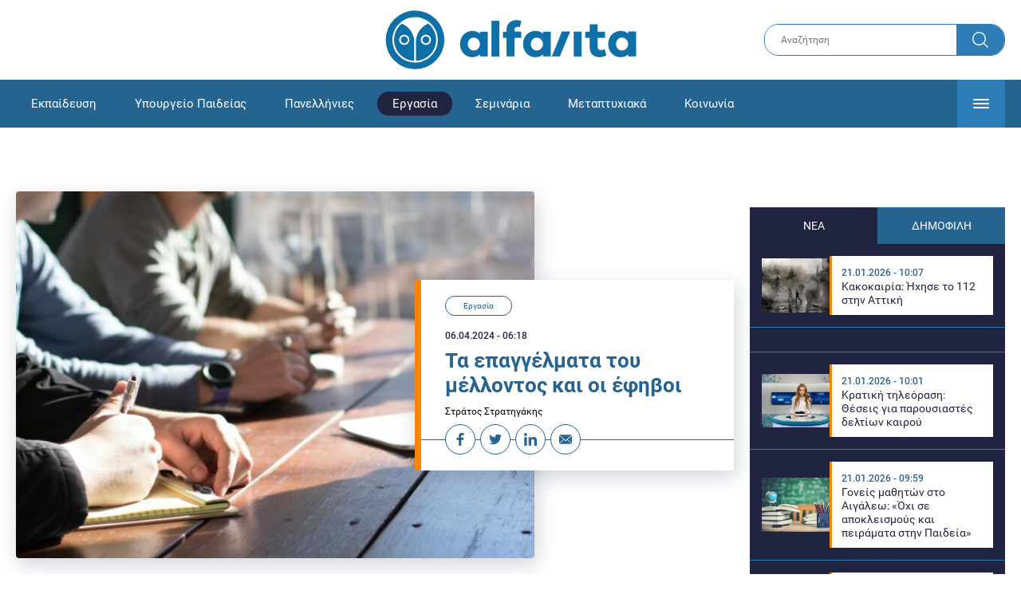

--- FILE ---
content_type: text/html; charset=UTF-8
request_url: https://www.alfavita.gr/ergasia/444219_ta-epaggelmata-toy-mellontos-kai-oi-efiboi
body_size: 21397
content:
<!DOCTYPE html><html lang="el" dir="ltr" prefix="content: http://purl.org/rss/1.0/modules/content/ dc: http://purl.org/dc/terms/ foaf: http://xmlns.com/foaf/0.1/ og: http://ogp.me/ns# rdfs: http://www.w3.org/2000/01/rdf-schema# schema: http://schema.org/ sioc: http://rdfs.org/sioc/ns# sioct: http://rdfs.org/sioc/types# skos: http://www.w3.org/2004/02/skos/core# xsd: http://www.w3.org/2001/XMLSchema# "><head><link rel="preconnect dns-prefetch" href="https://www.google-analytics.com" crossorigin><link rel="preconnect dns-prefetch" href="https://www.googletagmanager.com" crossorigin><link rel="preconnect dns-prefetch" href="https://www.googletagservices.com" crossorigin><link rel="preconnect dns-prefetch" href="https://cdn.orangeclickmedia.com" crossorigin><link rel="preconnect dns-prefetch" href="https://securepubads.g.doubleclick.net" crossorigin><link rel="preconnect dns-prefetch" href="https://ib.adnxs.com" crossorigin><link rel="preconnect dns-prefetch" href="https://tag.aticdn.net" crossorigin><link rel="preconnect dns-prefetch" href="https://certify-js.alexametrics.com" crossorigin><link rel="preconnect dns-prefetch" href="https://connect.facebook.net" crossorigin><meta name="viewport" content="width=device-width, initial-scale=1.0"><link rel="preload" as="font" href="/themes/custom/alfavita/fonts/OpenSans-ExtraBold.woff2" type="font/woff2" crossorigin="anonymous"><link rel="preload" as="font" href="/themes/custom/alfavita/fonts/Roboto-Bold.woff2" type="font/woff2" crossorigin="anonymous"><link rel="preload" as="font" href="/themes/custom/alfavita/fonts/Roboto-Medium.woff2" type="font/woff2" crossorigin="anonymous"><link rel="preload" as="font" href="/themes/custom/alfavita/fonts/Roboto-Regular.woff2" type="font/woff2" crossorigin="anonymous"><link rel="preload" as="font" href="/themes/custom/alfavita/fonts/Roboto-RegularItalic.woff2" type="font/woff2" crossorigin="anonymous"><meta name="publish-date" content="2024-04-06" /><link rel="preload" as="image" href="/sites/default/files/styles/default/public/2023-05/agora%20ergasias.jpg?itok=y-djUfdw" /><meta name="robots" content="max-image-preview:large"><meta charset="utf-8" /><link rel="canonical" href="https://www.alfavita.gr/ergasia/444219_ta-epaggelmata-toy-mellontos-kai-oi-efiboi" /><meta name="description" content="«Δεν μπορεί κανείς με λογικές σκέψεις να δει πώς θα είναι η επόμενη δεκαετία»" /><meta name="theme-color" content="#0f70a7" /><meta name="viewport" content="width=device-width, initial-scale=1.0" /><meta property="og:site_name" content="Alfavita" /><meta property="og:type" content="article" /><meta property="og:title" content="Τα επαγγέλματα του μέλλοντος και οι έφηβοι" /><meta property="og:description" content="«Δεν μπορεί κανείς με λογικές σκέψεις να δει πώς θα είναι η επόμενη δεκαετία»" /><meta property="og:image" content="https://www.alfavita.gr/sites/default/files/styles/og_image/public/2023-05/agora%20ergasias.jpg?itok=tfsCQ6-S" /><meta property="og:image:secure_url" content="https://www.alfavita.gr/sites/default/files/styles/og_image/public/2023-05/agora%20ergasias.jpg?itok=tfsCQ6-S" /><meta name="twitter:card" content="summary_large_image" /><meta name="twitter:description" content="«Δεν μπορεί κανείς με λογικές σκέψεις να δει πώς θα είναι η επόμενη δεκαετία»" /><meta name="twitter:title" content="Τα επαγγέλματα του μέλλοντος και οι έφηβοι | Alfavita" /><meta name="twitter:creator" content="@alfavita" /><meta name="Generator" content="Drupal 8 (https://www.drupal.org)" /><meta name="MobileOptimized" content="width" /><meta name="HandheldFriendly" content="true" /><script type="application/ld+json">{
"@context": "https://schema.org",
"@graph": [
{
"@type": "NewsArticle",
"headline": "Τα επαγγέλματα του μέλλοντος και οι έφηβοι",
"articleBody": "\u003Cp\u003EΑπό την αρχαιότητα\u003Cstrong\u003E οι άνθρωποι ήθελαν να προβλέψουν το\u003Ca href=\u0022https://www.alfavita.gr/koinonia/426103_syndromo-post-holiday-symboyles-gia-na-mpeis-se-rythmoys-grafeioy\u0022 target=\u0022_blank\u0022\u003E μέλλον τους. \u003C/a\u003E\u003C/strong\u003EΗ Πυθία και ο Κάλχας αποτελούν χαρακτηριστικά παραδείγματα, αυτής της ανάγκης. Στην εποχή μας η ανάγκη αυτή γίνεται όλο και πιο έντονη. Η μεγάλη ταχύτητα των αλλαγών, που έχει φέρει η εκρηκτική ανάπτυξη της τεχνολογίας, κάνουν την αγωνία των ανθρώπων όλο και μεγαλύτερη. Προσπαθούν να προβλέψουν\u003Cstrong\u003E την εξέλιξη του κόσμου μας,\u003C/strong\u003E ώστε να σχεδιάσουν την πορεία τους ή, έστω, να προφυλαχθούν από τις κακοτοπιές.\u003C/p\u003E\n\n\u003Cp\u003EΌλοι έχουμε μέσα μας το άγχος \u003Cstrong\u003Eμήπως μείνουμε πίσω και δεν μπορούμε να παρακολουθήσουμε\u003C/strong\u003E την εξέλιξη του κόσμου μας. Η τεχνητή νοημοσύνη, που προστέθηκε στο λεξιλόγιό μας τα τελευταία χρόνια, έχει αυξήσει την ανασφάλεια του κόσμου, διότι οι άγνωστες συνέπειές της αυξάνουν την\u003Cstrong\u003E αγωνία για το άγνωστο \u003C/strong\u003Eπου έρχεται με ταχείς ρυθμούς.\u003C/p\u003E\n\n\u003Cp\u003EΚάτω από αυτές τις συνθήκες προσπαθούν\u003Cstrong\u003E γονείς και \u003Ca href=\u0022https://www.alfavita.gr/ergasia/387577_ereyna-enas-stoys-pente-ergazomenoys-pagkosmios-tha-anazitisei-neo-ergodoti-epomeno\u0022 target=\u0022_blank\u0022\u003Eμαθητές \u003C/a\u003E\u003C/strong\u003Eνα προβλέψουν τα επαγγέλματα του μέλλοντος, ώστε να κάνουν τις\u003Cstrong\u003E σωστές επιλογές.\u003C/strong\u003E Έρευνες γίνονται, μελέτες δημοσιεύονται, προβλέψεις και εκτιμήσεις γίνονται για τα\u003Cstrong\u003E επαγγέλματα που θα δημιουργηθούν στο μέλλον και γι’ αυτά που θα εξαφανιστούν. \u003C/strong\u003EΌλες αυτές οι έρευνες έχουν εγγενή προβλήματα όσο σοβαροί και αν οι ερευνητές. Το πρόβλημα είναι ότι ο κόσμος μας εξελίσσεται πολύ γρήγορα και απρόβλεπτα. Δεν μπορεί κανείς με λογικές σκέψεις να δει πώς θα είναι η επόμενη δεκαετία.\u003C/p\u003E\n\n\u003Cp\u003EΠοιος μπορούσε να φανταστεί πριν\u003Cstrong\u003E 5 χρόνια τον κορονοϊό και πώς θα άλλαζε τη ζωή μας\u003C/strong\u003E. Ποιος μπορούσε να φανταστεί πριν \u003Cstrong\u003E20 χρόνια ότι θα δημιουργηθούν τα smartphones\u003C/strong\u003E, που άλλαξαν τις ζωές όλων των ανθρώπων στον πλανήτη. Αν λοιπόν πριν από 20 χρόνια έλεγε κάποιος ότι επάγγελμα του μέλλοντος θα είναι ο δημιουργός app και ότι κάποιοι δημιουργοί app θα γίνονταν πολύ γρήγορα εκατομμυριούχοι, θα τον ρωτούσε ο κόσμος: τι είναι αυτό το app; Φυσικά δεν θα ήξεραν τι είναι το app, αφού δεν υπήρχε το smartphone.\u003C/p\u003E\n\n\u003Cp\u003EΜία κατηγορία επαγγελμάτων που θα έχουν\u003Cstrong\u003E καλές προοπτικές είναι αυτά που δεν υπάρχουν ακόμη\u003C/strong\u003E και θα δημιουργηθούν στο μέλλον. Πρόκειται για το πιο δύσκολο, να προβλέψεις ότι θα δημιουργηθεί κάτι που δεν υπάρχει τώρα και ποιες επιπτώσεις θα έχει αυτή η δημιουργία. Οι μελέτες που ασχολούνται με αυτό το θέμα μπορεί να εξάπτουν τη φαντασία, αλλά αποτυγχάνουν παταγωδώς στην εκτίμησή τους.\u003Cstrong\u003E Αν κάποιος διαβάσει τέτοιες\u003Ca href=\u0022https://www.alfavita.gr/ergasia/387603_poios-tha-paei-sto-grafeio-tin-paraskeyi-i-nea-tasi\u0022 target=\u0022_blank\u0022\u003E έρευνες\u003C/a\u003E \u003C/strong\u003Eκάποια χρόνια μετά από τη δημοσίευσή τους θα εκπλαγεί με αυτά που προέβλεπαν οι συγγραφείς τους και, τελικά, δεν πραγματοποιήθηκαν.\u003C/p\u003E\n\n\u003Cp\u003EΈνα τέτοιο παράδειγμα είναι η μελέτη που παράγγειλε το Βρετανικό Υπουργείο Επιχειρήσεων, Καινοτομίας και Δεξιοτήτων σε μία ομάδα επιστημόνων του α\u003Cstrong\u003Eσχολούνται με τις τεχνολογίες του μέλλοντος\u003C/strong\u003E για να περιγράψουν πώς η τεχνολογική και επιστημονική πρόοδος θα επηρεάσει τα σημερινά επαγγέλματα.\u003C/p\u003E\n\n\u003Cp\u003EΗ έκθεση με τίτλο «Shape of Jobs to Come» \u003Cstrong\u003Eδημοσιεύτηκε το 2010 και μιλούσε για τα επαγγέλματα που θα δημιουργούνταν μέχρι το 2030. \u003C/strong\u003EΜεταξύ αυτών ήταν οι κατασκευαστές \u003Cstrong\u003Eζωντανών μελών του ανθρωπίνου σώματο\u003C/strong\u003Eς, χειρουργοί αύξησης μνήμης, που θα προσθέτουν επιπλέον μνήμη στους ανθρώπους, διαστημικοί πιλότοι, τουριστικοί ξεναγοί και αρχιτέκτονες που θα δημιουργούσαν θερμοκήπια στον Άρη,\u003Cstrong\u003E σεληνιακά φυλάκια \u003C/strong\u003Eκαι άλλα έργα σε άλλους πλανήτες. Αστυνομία καιρικών μετατροπών: η κλοπή των σύννεφων για να δημιουργηθεί βροχή πίστευαν ότι θα ήταν πραγματικότητα και θα ήταν απαραίτητη μία αστυνομία για να βάζει σε τάξη τους… κλέφτες των σύννεφων. Οι συγγραφείς της μελέτης προέβλεψαν ότι \u003Cstrong\u003Eθα προέκυπτε ένας φονικός ιός\u003C/strong\u003E, αλλά πίστευαν ότι θα υπάρξει και επάγγελμα εφαρμοστής καραντίνας, κάτι που δεν έγινε, όπως είδαμε.\u003C/p\u003E\n\n\u003Cp\u003EΘα μπορούσαμε να συζητάμε πολύ για όλα αυτά που \u003Cstrong\u003Eπεριμένουμε να έρθουν,\u003C/strong\u003E αλλά αυτό δεν είναι κάτι που αφορά τους υποψηφίους που καλούνται να επιλέξουν σπουδές. Μία τέτοια συζήτηση μπορεί να τους αποπροσανατολίσει. Αυτό που μπορούμε να πούμε είναι ότι τρεις είναι οι \u003Cstrong\u003Eκλάδοι που περιμένουμε ανάπτυξη και επενδύσεις.\u003C/strong\u003E\u003C/p\u003E\n\n\u003Cp\u003E\u003Cstrong\u003EΗ τεχνολογία, το περιβάλλον και η ενέργεια και οι ιατρικές υπηρεσίες\u003C/strong\u003E. Για την τεχνολογία δεν χρειάζεται να πούμε κάτι, η εκρηκτική ανάπτυξή της και η μεγάλη έλλειψη προγραμματιστών κάθε ειδικότητας παγκοσμίως, μιλούν από μόνα τους. Πρέπει να αναστρέψουμε την καταστροφή που προκαλέσαμε στο περιβάλλον από την έναρξη της\u003Cstrong\u003E βιομηχανικής επανάστασης\u003C/strong\u003E. Μέσα σ’ αυτή τη διαδικασία εντάσσεται και η αλλαγή του τρόπου παραγωγής της ηλεκτρικής ενέργειας. Τέλος, στο δυτικό κόσμο, που οι γεννήσεις μειώνονται συνεχώς, η αύξηση του ποσοστού των ηλικιωμένων δημιουργεί μεγαλύτερη ανάγκη για υπηρεσίες υγείας.\u003C/p\u003E\n\n\u003Cp\u003EΑυτοί οι τρεις κλάδοι που θα γνωρίσουν ανάπτυξη δεν θα απασχολούν μόνο τους επαγγελματίες του εκάστοτε αντικειμένου. Μία εταιρία ανανεώσιμων πηγών ενέργειας θα απασχολεί λογιστές, εκπαιδευτές, νομικούς συμβούλους, θα έχει τμήμα μάρκετινγκ, θα έχει μάνατζερς και πολλές άλλες ειδικότητες, εκτός από μηχανικούς και τεχνικούς\u003Cstrong\u003E. Είναι προφανές ότι θα αυξηθεί η απασχόληση των μηχανικών και των τεχνικών,\u003C/strong\u003E αλλά αυτό δε σημαίνει ότι θα εξαφανιστούν τα άλλα επαγγέλματα.\u003C/p\u003E\n\n\u003Cp\u003EΜια άλλη κατηγορία επαγγελμάτων που θα παρουσιάσουν αυξημένη ζήτηση είναι επαγγέλματα που ήδη υπάρχουν. \u003Cstrong\u003EΟι εκπαιδευτικοί δεν θα υποκατασταθούν από ψηφιακά συστήματα μάθησης.\u003C/strong\u003E Αυτά θα είναι βοηθητικά στο έργο του εκπαιδευτικού. Θα λειτουργούν μόνο εκεί που δεν υπάρχουν εκπαιδευτικοί, και σε μικρά μαθήματα για τη βελτίωση των δεξιοτήτων των εργαζομένων. Η περιπέτεια του κορονοϊού έβαλε οριστικά τέλος στις δοξασίες κάποιων ότι θα υποκαθιστούσε το δάσκαλο η μηχανή. Το επάγγελμα θα συνεχίσει να υπάρχει, όπως και πολλά άλλα. Μηχανικοί, γιατροί, δικηγόροι, οι παλιές δόξες του παρελθόντος θα συνεχίσουν να υπάρχουν, απλά όπως όλες οι εργασίες θα μετεξελιχθούν, αφού νέοι τρόποι εργασίας και\u003Cstrong\u003E νέα εργαλεία θα εισαχθούν.\u003C/strong\u003E\u003C/p\u003E\n\n\u003Cp\u003EΟι θέσεις εργασίας που θα χαθούν είναι οι θέσεις χαμηλών προσόντων. Κάθε εργασία που είναι επαναλαμβανόμενη θα γίνεται από μηχανές και θα καταργηθούν \u003Cstrong\u003Eοι αντίστοιχες θέσεις εργασίας\u003C/strong\u003E. Οι υπάλληλοι που εισπράττουν τα διόδια στις εθνικές οδούς, οι ταμίες στα super markets και στις τράπεζες είναι το άμεσα ορατό, δίπλα μας. Είναι κάτι που γίνεται συνεχώς στην ιστορία του ανθρώπινου είδους. Όταν ανακαλύφθηκαν οι γεωργικές μηχανές εκμηχανίστηκε η γεωργία και καταργήθηκαν εκατομμύρια θέσεις εργασίας· δημιουργήθηκαν άλλες στη βιομηχανία που κατασκεύαζε τις μηχανές. Όταν εμφανίστηκαν οι κλωστοϋφαντουργικές μηχανές οι εργάτες φοβούνταν ότι θα χάσουν\u003Cstrong\u003E την εργασία τους\u003C/strong\u003E· κάποιοι κατέστρεφαν τις μηχανές από το φόβο τους ότι θα μείνουν άνεργοι.\u003C/p\u003E\n\n\u003Cp\u003EΑυτό που θα γίνει στο μέλλον δεν ξέρουμε τι θα είναι. Η τεχνητή νοημοσύνη θα αλλάξει πολλά, απλά δεν ξέρουμε πώς. Ο πρωθυπουργός δημιούργησε μία επιτροπή, με τους σπουδαιότερους επιστήμονες που διαθέτουμε για να συμβουλεύουν την κυβέρνηση για τις επιπτώσεις της τεχνητής νοημοσύνης. Αυτή η σωστή ενέργεια μας δείχνει ότι πράγματι κανείς δεν γνωρίζει τις επιπτώσεις της. \u003Cstrong\u003EΕίναι, λοιπόν, τουλάχιστον αστείο να συζητάμε για τα επαγγέλματα στον καιρό της τεχνητής νοημοσύνης.\u003C/strong\u003E\u003C/p\u003E\n\n\u003Cp\u003EΞέρουμε, όμως, ότι τα καινούρια επαγγέλματα που θα δημιουργηθούν θα τα ασκήσουν οι σημερινοί μαθητές, όποια και αν είναι αυτά τα επαγγέλματα. Αν οι αλλαγές είναι πολύ μεγάλες θα χρειαστεί οι εταιρείες να τους επανεκπαιδεύσουν, ώστε να αποκτήσουν τις απαραίτητες γνώσεις. Δεν θα υπάρχουν άλλοι άνθρωποι να εργαστούν παρά μόνο οι σημερινοί νέοι. Ας μην τρομάζουν, λοιπόν, οι νέοι μας από το άγνωστο μέλλον που έρχεται αλλά ας προετοιμαστούν γι’ αυτό. Αντί να ασχολούνται με τα επαγγέλματα του μέλλοντος καλό είναι να ασχοληθούν με την επιλογή των κατάλληλων γι’ αυτούς σπουδών. Ας επιλέξουν αυτό που αγαπούν να σπουδάσουν και στο οποίο μπορούν να γίνουν καλοί. \u003Cstrong\u003EΑς προσπαθήσουν να καλλιεργήσουν \u003C/strong\u003Eτις ήπιες δεξιότητες που απαιτούν πια όλοι οι εργοδότες και δεν θα μείνουν άνεργοι. Το μεγαλύτερο, όμως, όπλο για να αντεπεξέλθουν στις προκλήσεις που θα συναντήσουν στη ζωή τους είναι να μάθουν να μαθαίνουν μόνοι τους. Αυτή η δεξιότητα είναι που θα του επιτρέψει να κρατήσουν την επαφή τους με τις εξελίξεις όποιες και αν είναι αυτές. Γιατί τα παιδιά που θα εισαχθούν φέτος στα Πανεπιστήμια θα εργάζονται ακόμη το 2070, σε μια δουλειά που δεν μπορούμε να φανταστούμε πώς θα είναι. Εκτός αν δεν χρειάζεται πια να εργάζεται κανείς. Ποιος ξέρει;\u003C/p\u003E\n\n\u003Cp\u003E\u003Cem\u003E*Μαθηματικός - Ερευνητής\u003C/em\u003E\u003C/p\u003E\n\n\u003Cp\u003E\u003Ca href=\u0022https://www.stadiodromia.gr/ar8rografia/naytemporikh/2024_03_30.html\u0022 target=\u0022_blank\u0022\u003EΠηγή: naftemporiki\u003C/a\u003E\u003C/p\u003E",
"name": "Τα επαγγέλματα του μέλλοντος και οι έφηβοι",
"about": "Εργασία",
"description": "«Δεν μπορεί κανείς με λογικές σκέψεις να δει πώς θα είναι η επόμενη δεκαετία»",
"image": {
"@type": "ImageObject",
"representativeOfPage": "True",
"url": "https://www.alfavita.gr/sites/default/files/styles/og_image/public/2023-05/agora%20ergasias.jpg?itok=tfsCQ6-S",
"width": "1200",
"height": "630"
},
"datePublished": "2024-04-06T06:18:00+0300",
"dateModified": "2024-04-04T15:44:44+0300",
"author": {
"@type": "Person",
"@id": "https://www.alfavita.gr/authors/alfavita-newsroom",
"name": "Alfavita Newsroom",
"url": "https://www.alfavita.gr/authors/alfavita-newsroom"
},
"publisher": {
"@type": "Organization",
"name": "AlfaVita",
"url": "https://www.alfavita.gr",
"logo": {
"@type": "ImageObject",
"url": "https://www.alfavita.gr/themes/custom/alfavita/images/alfavita-logo-250x60.png",
"width": "250",
"height": "60"
}
},
"mainEntityOfPage": "https://www.alfavita.gr/ergasia/444219_ta-epaggelmata-toy-mellontos-kai-oi-efiboi"
},
{
"@type": "Organization",
"@id": "https://www.alfavita.gr/#organization",
"name": "AlfaVita",
"url": "https://www.alfavita.gr/",
"logo": {
"@type": "ImageObject",
"url": "https://www.alfavita.gr/themes/custom/alfavita/images/alfavita-logo-250x60.png",
"width": "250",
"height": "60"
}
},
{
"@type": "WebPage",
"@id": "https://www.alfavita.gr/#webpage"
}
]
}</script><link rel="shortcut icon" href="/themes/custom/alfavita/favicon.ico" type="image/vnd.microsoft.icon" /><link rel="revision" href="https://www.alfavita.gr/ergasia/444219_ta-epaggelmata-toy-mellontos-kai-oi-efiboi" /><link rel="amphtml" href="https://www.alfavita.gr/ergasia/444219_ta-epaggelmata-toy-mellontos-kai-oi-efiboi?amp" /><script src="/sites/default/files/google_tag/google_tag.script.js?t96pmp"></script><title>Τα επαγγέλματα του μέλλοντος και οι έφηβοι | Alfavita</title><link rel="stylesheet" media="all" href="/sites/default/files/css/css_dnH_X-vBEWutRvBqwxOeUXJWpv1cbYI7Xad4tGm4txE.css" /><link rel="stylesheet" media="all" href="/sites/default/files/css/css_3ovvwYB_Hfd83Jz4DMoZP66pWG0sAjJIpacRAj4QseY.css" /><script>
(function() {
var script = document.createElement('script');
script.src = 'https://unpkg.com/web-vitals@3/dist/web-vitals.attribution.iife.js';
script.onload = function() {
webVitals.onCLS(sendToGoogleAnalytics);
}
document.head.appendChild(script);
function sendToGoogleAnalytics(data) {
switch (data.name) {
case 'CLS':
if (data.attribution.largestShiftTarget && data.delta > 0.1) {
window.dataLayer = window.dataLayer || [];
window.dataLayer.push({
'event': 'Web Vitals',
'category': 'CLS',
'action': data.attribution.largestShiftTarget,
'label': data.delta.toFixed(2)
});
}
break;
}
}
}())
</script><script type="text/javascript">
resizeIframe = function(obj) {
var obj = obj;
setInterval(function() {
obj.style.height = obj.contentWindow.document.body.scrollHeight + 'px';
}, 500);
};
isMobile = false;
if(/(android|bb\d+|meego).+mobile|avantgo|bada\/|blackberry|blazer|compal|elaine|fennec|hiptop|iemobile|ip(hone|od)|ipad|iris|kindle|Android|Silk|lge |maemo|midp|mmp|netfront|opera m(ob|in)i|palm( os)?|phone|p(ixi|re)\/|plucker|pocket|psp|series(4|6)0|symbian|treo|up\.(browser|link)|vodafone|wap|windows (ce|phone)|xda|xiino/i.test(navigator.userAgent)
|| /1207|6310|6590|3gso|4thp|50[1-6]i|770s|802s|a wa|abac|ac(er|oo|s\-)|ai(ko|rn)|al(av|ca|co)|amoi|an(ex|ny|yw)|aptu|ar(ch|go)|as(te|us)|attw|au(di|\-m|r |s )|avan|be(ck|ll|nq)|bi(lb|rd)|bl(ac|az)|br(e|v)w|bumb|bw\-(n|u)|c55\/|capi|ccwa|cdm\-|cell|chtm|cldc|cmd\-|co(mp|nd)|craw|da(it|ll|ng)|dbte|dc\-s|devi|dica|dmob|do(c|p)o|ds(12|\-d)|el(49|ai)|em(l2|ul)|er(ic|k0)|esl8|ez([4-7]0|os|wa|ze)|fetc|fly(\-|_)|g1 u|g560|gene|gf\-5|g\-mo|go(\.w|od)|gr(ad|un)|haie|hcit|hd\-(m|p|t)|hei\-|hi(pt|ta)|hp( i|ip)|hs\-c|ht(c(\-| |_|a|g|p|s|t)|tp)|hu(aw|tc)|i\-(20|go|ma)|i230|iac( |\-|\/)|ibro|idea|ig01|ikom|im1k|inno|ipaq|iris|ja(t|v)a|jbro|jemu|jigs|kddi|keji|kgt( |\/)|klon|kpt |kwc\-|kyo(c|k)|le(no|xi)|lg( g|\/(k|l|u)|50|54|\-[a-w])|libw|lynx|m1\-w|m3ga|m50\/|ma(te|ui|xo)|mc(01|21|ca)|m\-cr|me(rc|ri)|mi(o8|oa|ts)|mmef|mo(01|02|bi|de|do|t(\-| |o|v)|zz)|mt(50|p1|v )|mwbp|mywa|n10[0-2]|n20[2-3]|n30(0|2)|n50(0|2|5)|n7(0(0|1)|10)|ne((c|m)\-|on|tf|wf|wg|wt)|nok(6|i)|nzph|o2im|op(ti|wv)|oran|owg1|p800|pan(a|d|t)|pdxg|pg(13|\-([1-8]|c))|phil|pire|pl(ay|uc)|pn\-2|po(ck|rt|se)|prox|psio|pt\-g|qa\-a|qc(07|12|21|32|60|\-[2-7]|i\-)|qtek|r380|r600|raks|rim9|ro(ve|zo)|s55\/|sa(ge|ma|mm|ms|ny|va)|sc(01|h\-|oo|p\-)|sdk\/|se(c(\-|0|1)|47|mc|nd|ri)|sgh\-|shar|sie(\-|m)|sk\-0|sl(45|id)|sm(al|ar|b3|it|t5)|so(ft|ny)|sp(01|h\-|v\-|v )|sy(01|mb)|t2(18|50)|t6(00|10|18)|ta(gt|lk)|tcl\-|tdg\-|tel(i|m)|tim\-|t\-mo|to(pl|sh)|ts(70|m\-|m3|m5)|tx\-9|up(\.b|g1|si)|utst|v400|v750|veri|vi(rg|te)|vk(40|5[0-3]|\-v)|vm40|voda|vulc|vx(52|53|60|61|70|80|81|83|85|98)|w3c(\-| )|webc|whit|wi(g |nc|nw)|wmlb|wonu|x700|yas\-|your|zeto|zte\-/i.test(navigator.userAgent.substr(0,4))) {
isMobile = true;
}
</script><script type='text/javascript'>
window.googletag = window.googletag || {}
window.googletag.cmd = window.googletag.cmd || []
</script><script type='text/javascript'>
googletag.cmd.push(function() {
var sidebar = googletag.sizeMapping()
.addSize([0, 200], [[300,250],[300,600],[320,480]])
.addSize([340,200], [[300,250],[300,600],[336,280],[320,480] ])
.addSize([768, 200], [[300,250],[300,600]])
.addSize([1024, 200],[[300,250],[300,600]])
.build();
var ros_newsbar = googletag.sizeMapping()
.addSize([0, 200], [[300,250],[300,600],[320,480]])
.addSize([340,200], [[300,250],[300,600],[336,280],[320,480] ])
.addSize([768, 200], [[300,250],[300,600]])
.addSize([1024, 200],[[300,250],[300,600]])
.build();
var mapping_bill_under = googletag.sizeMapping().
addSize([0, 0], []).
addSize([320, 200], [ [300, 250] ]).
addSize([500, 200], [ [336, 280], [300, 250] ]).
addSize([768, 200], [ [728, 90], [468, 60] ]).
addSize([1080, 200], [ [970, 250], [728, 90], [970, 90] ]).
build();
var mapping_bill_small = googletag.sizeMapping().
addSize([0, 0], []).
addSize([320, 200], [ [300, 250] ]).
addSize([500, 200], [ [336, 280], [300, 250] ]).
addSize([768, 200], [[300, 250] ]).
build();
var mapping_300_336 = googletag.sizeMapping().
addSize([0, 0], []).
addSize([320, 200], [ [300, 250], [320, 480] ]).
addSize([340, 200], [ [336, 280], [300, 250], [320, 480] ]).
addSize([768, 200], [[300, 250], [336, 280] ]).
build();
var mapping_300_600_336 = googletag.sizeMapping().
addSize([0, 0], []).
addSize([320, 200], [ [300, 600], [300, 250], [320, 480] ]).
addSize([340, 200], [ [300, 600], [336, 280], [300, 250], [320, 480] ]).
addSize([400, 200], [ [336, 280], [300, 250], [320, 480] ]).
addSize([768, 200], [[300, 250], [336, 280] ]).
build();
var underpromo_2 = googletag.sizeMapping()
.addSize([0, 0], [])
.addSize([1024, 0], [[300, 250]])
.build();
// googletag.defineSlot('/63410456/alfavita.gr/undermenu', [[970, 250], [728, 90], [970, 90], [300, 250], [336, 280], [468, 60]], 'undermenu')
//   .defineSizeMapping(mapping_bill_under)
//   .addService(googletag.pubads());
googletag.defineSlot('/63410456/alfavita.gr/art_sidebar_1', [[300, 600], [300, 250], [336, 280]], 'art_sidebar_1')
.defineSizeMapping(sidebar)
.addService(googletag.pubads());
googletag.defineSlot('/63410456/alfavita.gr/art_end', [[300, 250], [336, 280], [320, 480]], 'art_end')
.defineSizeMapping(mapping_300_336)
.addService(googletag.pubads());
googletag.defineSlot('/63410456/alfavita.gr/art_inline_1', [[300, 600], [300, 250], [336, 280], [320, 480]], 'art_inline_1')
.defineSizeMapping(mapping_300_600_336)
.addService(googletag.pubads());
googletag.defineSlot('/63410456/alfavita.gr/art_inline_2', [[300, 600], [300, 250], [336, 280], [320, 480]], 'art_inline_2')
.defineSizeMapping(mapping_300_600_336)
.addService(googletag.pubads());
googletag.defineSlot('/63410456/alfavita.gr/ros_newsbar', [[300, 600], [300, 250], [336, 280], [320, 480]  ['fluid']], 'ros_newsbar')
.defineSizeMapping(ros_newsbar)
.addService(googletag.pubads());
googletag.defineSlot('/63410456/alfavita.gr/skin', [1, 1], 'skin').addService(googletag.pubads());
googletag.defineSlot('/63410456/alfavita.gr/prestitial', [1, 1], 'prestitial').addService(googletag.pubads());
googletag.defineSlot('/63410456/Sticky_Corner_300', [300, 250], 'Sticky_Corner_300').addService(googletag.pubads());
// googletag.defineSlot('/63410456/alfavita.gr/overtop', [1, 1], 'overtop').addService(googletag.pubads());
googletag.pubads().setTargeting('nid', ["444219"]);
googletag.pubads().setTargeting('category', ["ergasia"]);
googletag.pubads().disableInitialLoad();
googletag.pubads().collapseEmptyDivs();
googletag.pubads().enableSingleRequest();
googletag.enableServices();
});
</script><!--[if lte IE 8]><script src="/sites/default/files/js/js_VtafjXmRvoUgAzqzYTA3Wrjkx9wcWhjP0G4ZnnqRamA.js"></script><![endif]--><script src="/sites/default/files/js/js_QHqjxhGPGgZFwOfW92tmrVpssmC1sbO0zDG4TgLmaEI.js"></script></head><body><div id="js-takeover" class="takeover"><div class="takeover__header"><div class="takeover__logo"> <img src="/themes/custom/alfavita/images/logo.svg"></div><div class="takeover__link"> <a href="#" onclick="document.getElementById('js-takeover').remove(); return false;"> Συνέχεια στο Alfavita.gr <svg> <use xlink:href="/themes/custom/alfavita/images/sprite.svg#arrow"></use> </svg> </a></div></div><div id="takeover" class="takeover__content"></div></div><div id="prestitial" style="height: 0px;"><script>
googletag.cmd.push(function() { googletag.display('prestitial'); });
</script></div><div id="skin" style="height: 0px;"><script>
googletag.cmd.push(function() { googletag.display('skin'); });
</script></div> <noscript aria-hidden="true"><iframe src="https://www.googletagmanager.com/ns.html?id=GTM-MMQCZ3Q" height="0" width="0" title="Google Tag Manager"></iframe></noscript><div class="dialog-off-canvas-main-canvas" data-off-canvas-main-canvas><div id="page" class="page"> <header role="banner"> <section class="header__top"><div class="container"><div class="logo"> <a href="/"> <img src="/themes/custom/alfavita/images/logo.svg" alt="Alfavita" width="317" height="76"> </a></div><div class="header__search"><form action="/search" accept-charset="UTF-8"><div class="form-item form-type-textfield form-item-xhook-search"> <input placeholder="Αναζήτηση" type="text" name="keywords" value="" size="15" maxlength="128" class="form-text"></div><div class="form-actions form-wrapper"><div class="search-submit"> <input type="submit" value="Search" class="form-submit"> <svg> <use xlink:href="/themes/custom/alfavita/images/sprite.svg#search"></use> </svg></div></div></form></div> </section> <section class="header__bottom"><div class="container"> <nav> <a href="/" class="logo-icon"> <svg> <use xlink:href="/themes/custom/alfavita/images/sprite.svg#alfavita"></use> </svg> </a><ul class="main-menu"><li> <a href="/ekpaideysi" data-drupal-link-system-path="taxonomy/term/1">Εκπαίδευση</a></li><li> <a href="/ekpaideysi/ypoyrgeio-paideias" data-drupal-link-system-path="taxonomy/term/10">Υπουργείο Παιδείας</a></li><li> <a href="/panellinies" data-drupal-link-system-path="taxonomy/term/6">Πανελλήνιες</a></li><li> <a href="/ergasia" class="is-active" data-drupal-link-system-path="taxonomy/term/4">Εργασία</a></li><li> <a href="/seminaria" data-drupal-link-system-path="taxonomy/term/455">Σεμινάρια</a></li><li> <a href="/epimorfosi/metaptyhiaka" data-drupal-link-system-path="taxonomy/term/15">Μεταπτυχιακά</a></li><li> <a href="/koinonia" data-drupal-link-system-path="taxonomy/term/3">Κοινωνία</a></li><li> <a href="https://www.alfavita.gr/proslipseis-ekpaideytikon">Προσλήψεις εκπαιδευτικών</a></li><li> <a href="/politiki" data-drupal-link-system-path="taxonomy/term/2">Πολιτική</a></li><li> <a href="/kosmos" data-drupal-link-system-path="taxonomy/term/9">Κόσμος</a></li><li> <a href="/apopseis" data-drupal-link-system-path="taxonomy/term/1302">Απόψεις</a></li><li> <a href="/epistimi" data-drupal-link-system-path="taxonomy/term/7">Επιστήμη</a></li><li> <a href="/epimorfosi" data-drupal-link-system-path="taxonomy/term/5">Επιμόρφωση</a></li><li> <a href="https://www.alfavita.gr/elme">ΕΛΜΕ</a></li></ul> <svg class="header__burger header__burger--burger"> <use xlink:href="/themes/custom/alfavita/images/sprite.svg#burger"></use> </svg> <svg class="header__burger header__burger--close"> <use xlink:href="/themes/custom/alfavita/images/sprite.svg#close"></use> </svg><div class="extended-menu"><ul><li> <a href="/ekpaideysi" data-drupal-link-system-path="taxonomy/term/1">Εκπαίδευση</a><ul><li><a href="https://www.alfavita.gr/protobathmia-ekpaideysi">Πρωτοβάθμια Εκπαίδευση</a></li><li><a href="https://www.alfavita.gr/deyterobathmia-ekpaideysi">Δευτεροβάθμια Εκπαίδευση</a></li><li><a href="https://www.alfavita.gr/tritobathmia-ekpaideysi">Τριτοβάθμια Εκπαίδευση</a></li><li><a href="https://www.alfavita.gr/tehniki-ekpaideysi">Τεχνική Εκπαίδευση</a></li><li><a href="/ekpaideysi/anakoinoseis" data-drupal-link-system-path="taxonomy/term/11">Ανακοινώσεις</a></li><li><a href="https://www.alfavita.gr/tilekpaideysi">Τηλεκπαίδευση</a></li><li><a href="https://www.alfavita.gr/eidiki-agogi">Ειδική Αγωγή</a></li><li><a href="/epimorfosi/ekdiloseis" data-drupal-link-system-path="taxonomy/term/16">Εκδηλώσεις</a></li><li><a href="/ekpaideysi/ekpaideysi-ston-typo" data-drupal-link-system-path="taxonomy/term/12">Εκπαίδευση στον Τύπο</a></li><li><a href="/epimorfosi/ypotrofies" data-drupal-link-system-path="taxonomy/term/17">Υποτροφίες</a></li><li><a href="https://www.alfavita.gr/axiologisi-ekpaideytikon">Αξιολόγηση Εκπαιδευτικών</a></li><li><a href="https://www.alfavita.gr/ekloges-ekpaideytikon">Εκλογές εκπαιδευτικών</a></li></ul></li><li> <a href="/ekpaideysi/ypoyrgeio-paideias" data-drupal-link-system-path="taxonomy/term/10">Υπουργείο Παιδείας</a></li><li> <a href="/panellinies" data-drupal-link-system-path="taxonomy/term/6">Πανελλήνιες</a></li><li> <a href="/ergasia" class="is-active" data-drupal-link-system-path="taxonomy/term/4">Εργασία</a><ul><li><a href="https://www.alfavita.gr/asep">ΑΣΕΠ</a></li><li><a href="https://www.alfavita.gr/oaed">ΟΑΕΔ</a></li><li><a href="https://www.alfavita.gr/proslipseis">Προσλήψεις</a></li></ul></li><li> <a href="/seminaria" data-drupal-link-system-path="taxonomy/term/455">Σεμινάρια</a><ul><li><a href="https://www.alfavita.gr/ekpaideysi/329333_moriodotisi-ekpaideytikon-gia-asep-me-seminaria-ton-oktobrio">Μοριοδοτούμενα Σεμινάρια Εκπαιδευτικών για ΑΣΕΠ</a></li><li><a href="https://www.alfavita.gr/ekpaideysi/331080_sholeia-deyteris-eykairias-allaxe-olo-plaisio-pos-mpainete-sta-mitroa">Μοριοδοτούμενα σεμινάρια για ΣΔΕ</a></li><li><a href="https://www.alfavita.gr/epimorfosi/313318_neo-etisio-seminario-stin-organosi-kai-dioikisi-tis-ekpaideysis">Μοριοδότηση Διευθυντών Σχολείων</a></li></ul></li><li> <a href="/epimorfosi/metaptyhiaka" data-drupal-link-system-path="taxonomy/term/15">Μεταπτυχιακά</a></li><li> <a href="/koinonia" data-drupal-link-system-path="taxonomy/term/3">Κοινωνία</a></li><li> <a href="https://www.alfavita.gr/proslipseis-ekpaideytikon">Προσλήψεις εκπαιδευτικών</a><ul><li><a href="https://www.alfavita.gr/aitiseis-anapliroton" title="Αιτήσεις αναπληρωτών">Αιτήσεις αναπληρωτών</a></li><li><a href="https://www.alfavita.gr/opsyd">ΟΠΣΥΔ</a></li><li><a href="https://www.alfavita.gr/pinakes-anapliroton" title="Πίνακες αναπληρωτών">Πίνακες αναπληρωτών</a></li><li><a href="https://www.alfavita.gr/proslipseis-anapliroton">Προσλήψεις αναπληρωτών</a></li></ul></li><li> <a href="/politiki" data-drupal-link-system-path="taxonomy/term/2">Πολιτική</a></li><li> <a href="/kosmos" data-drupal-link-system-path="taxonomy/term/9">Κόσμος</a></li><li> <a href="/apopseis" data-drupal-link-system-path="taxonomy/term/1302">Απόψεις</a></li><li> <a href="/epistimi" data-drupal-link-system-path="taxonomy/term/7">Επιστήμη</a></li><li> <a href="/epimorfosi" data-drupal-link-system-path="taxonomy/term/5">Επιμόρφωση</a></li><li> <a href="https://www.alfavita.gr/elme">ΕΛΜΕ</a></li></ul></div> </nav></div> </section> </header> <main class="main container" role="main"> <section class="main__top"><div data-drupal-messages-fallback class="hidden"></div> </section> <section class="main__full"> <section class="main__content"> <article> <section class="article__top"> <figure class="article__photo"> <img src="/sites/default/files/styles/default/public/2023-05/agora%20ergasias.jpg?itok=y-djUfdw" width="800" height="600" alt="agora ergasias" typeof="foaf:Image" /> </figure><div class="article__info"> <a class="article__category" href="/ergasia">Εργασία</a> <time class="article__date">06.04.2024 - 06:18</time><h1>Τα επαγγέλματα του μέλλοντος και οι έφηβοι</h1><div class="article__author"> Στράτος Στρατηγάκης</div><ul class="article__tools"><li> <a href="https://www.facebook.com/sharer.php?u=https://www.alfavita.gr/ergasia/444219_ta-epaggelmata-toy-mellontos-kai-oi-efiboi" target="_blank"> <svg> <use xlink:href="/themes/custom/alfavita/images/sprite.svg#facebook"></use> </svg> <span>Facebook</span> </a></li><li> <a href="https://twitter.com/intent/tweet?text=%CE%A4%CE%B1%20%CE%B5%CF%80%CE%B1%CE%B3%CE%B3%CE%AD%CE%BB%CE%BC%CE%B1%CF%84%CE%B1%20%CF%84%CE%BF%CF%85%20%CE%BC%CE%AD%CE%BB%CE%BB%CE%BF%CE%BD%CF%84%CE%BF%CF%82%20%CE%BA%CE%B1%CE%B9%20%CE%BF%CE%B9%20%CE%AD%CF%86%CE%B7%CE%B2%CE%BF%CE%B9&url=https://www.alfavita.gr/ergasia/444219_ta-epaggelmata-toy-mellontos-kai-oi-efiboi&via=alfavita"> <svg> <use xlink:href="/themes/custom/alfavita/images/sprite.svg#twitter"></use> </svg> <span>Twitter</span> </a></li><li> <a href="https://www.linkedin.com/shareArticle?mini=true&url=https://www.alfavita.gr/ergasia/444219_ta-epaggelmata-toy-mellontos-kai-oi-efiboi&summary=%CE%A4%CE%B1%20%CE%B5%CF%80%CE%B1%CE%B3%CE%B3%CE%AD%CE%BB%CE%BC%CE%B1%CF%84%CE%B1%20%CF%84%CE%BF%CF%85%20%CE%BC%CE%AD%CE%BB%CE%BB%CE%BF%CE%BD%CF%84%CE%BF%CF%82%20%CE%BA%CE%B1%CE%B9%20%CE%BF%CE%B9%20%CE%AD%CF%86%CE%B7%CE%B2%CE%BF%CE%B9&source=Alfavita.gr"> <svg> <use xlink:href="/themes/custom/alfavita/images/sprite.svg#linkedin"></use> </svg> <span>Linkedin</span> </a></li><li> <a href="/cdn-cgi/l/email-protection#[base64]"> <svg> <use xlink:href="/themes/custom/alfavita/images/sprite.svg#mail"></use> </svg> <span>E-mail</span> </a></li></ul></div> </section> <section class="article__main"><div class="article__summary"> «Δεν μπορεί κανείς με λογικές σκέψεις να δει πώς θα είναι η επόμενη δεκαετία»</div><div class="article__body"><p>Από την αρχαιότητα<strong> οι άνθρωποι ήθελαν να προβλέψουν το<a href="https://www.alfavita.gr/koinonia/426103_syndromo-post-holiday-symboyles-gia-na-mpeis-se-rythmoys-grafeioy" target="_blank"> μέλλον τους. </a></strong>Η Πυθία και ο Κάλχας αποτελούν χαρακτηριστικά παραδείγματα, αυτής της ανάγκης. Στην εποχή μας η ανάγκη αυτή γίνεται όλο και πιο έντονη. Η μεγάλη ταχύτητα των αλλαγών, που έχει φέρει η εκρηκτική ανάπτυξη της τεχνολογίας, κάνουν την αγωνία των ανθρώπων όλο και μεγαλύτερη. Προσπαθούν να προβλέψουν<strong> την εξέλιξη του κόσμου μας,</strong> ώστε να σχεδιάσουν την πορεία τους ή, έστω, να προφυλαχθούν από τις κακοτοπιές.</p><p>Όλοι έχουμε μέσα μας το άγχος <strong>μήπως μείνουμε πίσω και δεν μπορούμε να παρακολουθήσουμε</strong> την εξέλιξη του κόσμου μας. Η τεχνητή νοημοσύνη, που προστέθηκε στο λεξιλόγιό μας τα τελευταία χρόνια, έχει αυξήσει την ανασφάλεια του κόσμου, διότι οι άγνωστες συνέπειές της αυξάνουν την<strong> αγωνία για το άγνωστο </strong>που έρχεται με ταχείς ρυθμούς.</p><p>Κάτω από αυτές τις συνθήκες προσπαθούν<strong> γονείς και <a href="https://www.alfavita.gr/ergasia/387577_ereyna-enas-stoys-pente-ergazomenoys-pagkosmios-tha-anazitisei-neo-ergodoti-epomeno" target="_blank">μαθητές </a></strong>να προβλέψουν τα επαγγέλματα του μέλλοντος, ώστε να κάνουν τις<strong> σωστές επιλογές.</strong> Έρευνες γίνονται, μελέτες δημοσιεύονται, προβλέψεις και εκτιμήσεις γίνονται για τα<strong> επαγγέλματα που θα δημιουργηθούν στο μέλλον και γι’ αυτά που θα εξαφανιστούν. </strong>Όλες αυτές οι έρευνες έχουν εγγενή προβλήματα όσο σοβαροί και αν οι ερευνητές. Το πρόβλημα είναι ότι ο κόσμος μας εξελίσσεται πολύ γρήγορα και απρόβλεπτα. Δεν μπορεί κανείς με λογικές σκέψεις να δει πώς θα είναι η επόμενη δεκαετία.</p><p>Ποιος μπορούσε να φανταστεί πριν<strong> 5 χρόνια τον κορονοϊό και πώς θα άλλαζε τη ζωή μας</strong>. Ποιος μπορούσε να φανταστεί πριν <strong>20 χρόνια ότι θα δημιουργηθούν τα smartphones</strong>, που άλλαξαν τις ζωές όλων των ανθρώπων στον πλανήτη. Αν λοιπόν πριν από 20 χρόνια έλεγε κάποιος ότι επάγγελμα του μέλλοντος θα είναι ο δημιουργός app και ότι κάποιοι δημιουργοί app θα γίνονταν πολύ γρήγορα εκατομμυριούχοι, θα τον ρωτούσε ο κόσμος: τι είναι αυτό το app; Φυσικά δεν θα ήξεραν τι είναι το app, αφού δεν υπήρχε το smartphone.</p><p>Μία κατηγορία επαγγελμάτων που θα έχουν<strong> καλές προοπτικές είναι αυτά που δεν υπάρχουν ακόμη</strong> και θα δημιουργηθούν στο μέλλον. Πρόκειται για το πιο δύσκολο, να προβλέψεις ότι θα δημιουργηθεί κάτι που δεν υπάρχει τώρα και ποιες επιπτώσεις θα έχει αυτή η δημιουργία. Οι μελέτες που ασχολούνται με αυτό το θέμα μπορεί να εξάπτουν τη φαντασία, αλλά αποτυγχάνουν παταγωδώς στην εκτίμησή τους.<strong> Αν κάποιος διαβάσει τέτοιες<a href="https://www.alfavita.gr/ergasia/387603_poios-tha-paei-sto-grafeio-tin-paraskeyi-i-nea-tasi" target="_blank"> έρευνες</a> </strong>κάποια χρόνια μετά από τη δημοσίευσή τους θα εκπλαγεί με αυτά που προέβλεπαν οι συγγραφείς τους και, τελικά, δεν πραγματοποιήθηκαν.</p><p>Ένα τέτοιο παράδειγμα είναι η μελέτη που παράγγειλε το Βρετανικό Υπουργείο Επιχειρήσεων, Καινοτομίας και Δεξιοτήτων σε μία ομάδα επιστημόνων του α<strong>σχολούνται με τις τεχνολογίες του μέλλοντος</strong> για να περιγράψουν πώς η τεχνολογική και επιστημονική πρόοδος θα επηρεάσει τα σημερινά επαγγέλματα.</p><p>Η έκθεση με τίτλο «Shape of Jobs to Come» <strong>δημοσιεύτηκε το 2010 και μιλούσε για τα επαγγέλματα που θα δημιουργούνταν μέχρι το 2030. </strong>Μεταξύ αυτών ήταν οι κατασκευαστές <strong>ζωντανών μελών του ανθρωπίνου σώματο</strong>ς, χειρουργοί αύξησης μνήμης, που θα προσθέτουν επιπλέον μνήμη στους ανθρώπους, διαστημικοί πιλότοι, τουριστικοί ξεναγοί και αρχιτέκτονες που θα δημιουργούσαν θερμοκήπια στον Άρη,<strong> σεληνιακά φυλάκια </strong>και άλλα έργα σε άλλους πλανήτες. Αστυνομία καιρικών μετατροπών: η κλοπή των σύννεφων για να δημιουργηθεί βροχή πίστευαν ότι θα ήταν πραγματικότητα και θα ήταν απαραίτητη μία αστυνομία για να βάζει σε τάξη τους… κλέφτες των σύννεφων. Οι συγγραφείς της μελέτης προέβλεψαν ότι <strong>θα προέκυπτε ένας φονικός ιός</strong>, αλλά πίστευαν ότι θα υπάρξει και επάγγελμα εφαρμοστής καραντίνας, κάτι που δεν έγινε, όπως είδαμε.</p><p>Θα μπορούσαμε να συζητάμε πολύ για όλα αυτά που <strong>περιμένουμε να έρθουν,</strong> αλλά αυτό δεν είναι κάτι που αφορά τους υποψηφίους που καλούνται να επιλέξουν σπουδές. Μία τέτοια συζήτηση μπορεί να τους αποπροσανατολίσει. Αυτό που μπορούμε να πούμε είναι ότι τρεις είναι οι <strong>κλάδοι που περιμένουμε ανάπτυξη και επενδύσεις.</strong></p><p><strong>Η τεχνολογία, το περιβάλλον και η ενέργεια και οι ιατρικές υπηρεσίες</strong>. Για την τεχνολογία δεν χρειάζεται να πούμε κάτι, η εκρηκτική ανάπτυξή της και η μεγάλη έλλειψη προγραμματιστών κάθε ειδικότητας παγκοσμίως, μιλούν από μόνα τους. Πρέπει να αναστρέψουμε την καταστροφή που προκαλέσαμε στο περιβάλλον από την έναρξη της<strong> βιομηχανικής επανάστασης</strong>. Μέσα σ’ αυτή τη διαδικασία εντάσσεται και η αλλαγή του τρόπου παραγωγής της ηλεκτρικής ενέργειας. Τέλος, στο δυτικό κόσμο, που οι γεννήσεις μειώνονται συνεχώς, η αύξηση του ποσοστού των ηλικιωμένων δημιουργεί μεγαλύτερη ανάγκη για υπηρεσίες υγείας.</p><p>Αυτοί οι τρεις κλάδοι που θα γνωρίσουν ανάπτυξη δεν θα απασχολούν μόνο τους επαγγελματίες του εκάστοτε αντικειμένου. Μία εταιρία ανανεώσιμων πηγών ενέργειας θα απασχολεί λογιστές, εκπαιδευτές, νομικούς συμβούλους, θα έχει τμήμα μάρκετινγκ, θα έχει μάνατζερς και πολλές άλλες ειδικότητες, εκτός από μηχανικούς και τεχνικούς<strong>. Είναι προφανές ότι θα αυξηθεί η απασχόληση των μηχανικών και των τεχνικών,</strong> αλλά αυτό δε σημαίνει ότι θα εξαφανιστούν τα άλλα επαγγέλματα.</p><p>Μια άλλη κατηγορία επαγγελμάτων που θα παρουσιάσουν αυξημένη ζήτηση είναι επαγγέλματα που ήδη υπάρχουν. <strong>Οι εκπαιδευτικοί δεν θα υποκατασταθούν από ψηφιακά συστήματα μάθησης.</strong> Αυτά θα είναι βοηθητικά στο έργο του εκπαιδευτικού. Θα λειτουργούν μόνο εκεί που δεν υπάρχουν εκπαιδευτικοί, και σε μικρά μαθήματα για τη βελτίωση των δεξιοτήτων των εργαζομένων. Η περιπέτεια του κορονοϊού έβαλε οριστικά τέλος στις δοξασίες κάποιων ότι θα υποκαθιστούσε το δάσκαλο η μηχανή. Το επάγγελμα θα συνεχίσει να υπάρχει, όπως και πολλά άλλα. Μηχανικοί, γιατροί, δικηγόροι, οι παλιές δόξες του παρελθόντος θα συνεχίσουν να υπάρχουν, απλά όπως όλες οι εργασίες θα μετεξελιχθούν, αφού νέοι τρόποι εργασίας και<strong> νέα εργαλεία θα εισαχθούν.</strong></p><p>Οι θέσεις εργασίας που θα χαθούν είναι οι θέσεις χαμηλών προσόντων. Κάθε εργασία που είναι επαναλαμβανόμενη θα γίνεται από μηχανές και θα καταργηθούν <strong>οι αντίστοιχες θέσεις εργασίας</strong>. Οι υπάλληλοι που εισπράττουν τα διόδια στις εθνικές οδούς, οι ταμίες στα super markets και στις τράπεζες είναι το άμεσα ορατό, δίπλα μας. Είναι κάτι που γίνεται συνεχώς στην ιστορία του ανθρώπινου είδους. Όταν ανακαλύφθηκαν οι γεωργικές μηχανές εκμηχανίστηκε η γεωργία και καταργήθηκαν εκατομμύρια θέσεις εργασίας· δημιουργήθηκαν άλλες στη βιομηχανία που κατασκεύαζε τις μηχανές. Όταν εμφανίστηκαν οι κλωστοϋφαντουργικές μηχανές οι εργάτες φοβούνταν ότι θα χάσουν<strong> την εργασία τους</strong>· κάποιοι κατέστρεφαν τις μηχανές από το φόβο τους ότι θα μείνουν άνεργοι.</p><p>Αυτό που θα γίνει στο μέλλον δεν ξέρουμε τι θα είναι. Η τεχνητή νοημοσύνη θα αλλάξει πολλά, απλά δεν ξέρουμε πώς. Ο πρωθυπουργός δημιούργησε μία επιτροπή, με τους σπουδαιότερους επιστήμονες που διαθέτουμε για να συμβουλεύουν την κυβέρνηση για τις επιπτώσεις της τεχνητής νοημοσύνης. Αυτή η σωστή ενέργεια μας δείχνει ότι πράγματι κανείς δεν γνωρίζει τις επιπτώσεις της. <strong>Είναι, λοιπόν, τουλάχιστον αστείο να συζητάμε για τα επαγγέλματα στον καιρό της τεχνητής νοημοσύνης.</strong></p><p>Ξέρουμε, όμως, ότι τα καινούρια επαγγέλματα που θα δημιουργηθούν θα τα ασκήσουν οι σημερινοί μαθητές, όποια και αν είναι αυτά τα επαγγέλματα. Αν οι αλλαγές είναι πολύ μεγάλες θα χρειαστεί οι εταιρείες να τους επανεκπαιδεύσουν, ώστε να αποκτήσουν τις απαραίτητες γνώσεις. Δεν θα υπάρχουν άλλοι άνθρωποι να εργαστούν παρά μόνο οι σημερινοί νέοι. Ας μην τρομάζουν, λοιπόν, οι νέοι μας από το άγνωστο μέλλον που έρχεται αλλά ας προετοιμαστούν γι’ αυτό. Αντί να ασχολούνται με τα επαγγέλματα του μέλλοντος καλό είναι να ασχοληθούν με την επιλογή των κατάλληλων γι’ αυτούς σπουδών. Ας επιλέξουν αυτό που αγαπούν να σπουδάσουν και στο οποίο μπορούν να γίνουν καλοί. <strong>Ας προσπαθήσουν να καλλιεργήσουν </strong>τις ήπιες δεξιότητες που απαιτούν πια όλοι οι εργοδότες και δεν θα μείνουν άνεργοι. Το μεγαλύτερο, όμως, όπλο για να αντεπεξέλθουν στις προκλήσεις που θα συναντήσουν στη ζωή τους είναι να μάθουν να μαθαίνουν μόνοι τους. Αυτή η δεξιότητα είναι που θα του επιτρέψει να κρατήσουν την επαφή τους με τις εξελίξεις όποιες και αν είναι αυτές. Γιατί τα παιδιά που θα εισαχθούν φέτος στα Πανεπιστήμια θα εργάζονται ακόμη το 2070, σε μια δουλειά που δεν μπορούμε να φανταστούμε πώς θα είναι. Εκτός αν δεν χρειάζεται πια να εργάζεται κανείς. Ποιος ξέρει;</p><p><em>*Μαθηματικός - Ερευνητής</em></p><p><a href="https://www.stadiodromia.gr/ar8rografia/naytemporikh/2024_03_30.html" target="_blank">Πηγή: naftemporiki</a></p><h2><a href="https://www.alfavita.gr/ergasia" target="_blank">Όλες οι ειδήσεις για νέες θέσεις εργασίας, Προκηρύξεις, Διορισμούς, ΑΣΕΠ στην Ελλάδα</a></h2><p><a href="https://www.alfavita.gr/ergasia/503725_anakoinothike-episima-o-3os-panellinios-diagonismos-asep-me-nea-yli" target="_blank">Ανακοινώθηκε επίσημα ο 3ος Πανελλήνιος Διαγωνισμός ΑΣΕΠ με νέα ύλη</a></p><p><a href="https://www.alfavita.gr/koinonia/501475_diorizontai-oloi-2026-sta-dikastiria-horis-orio-ilikias-kai-ptyhio" target="_blank">Διορίζονται όλοι το 2026 στα Δικαστήρια χωρίς όριο ηλικίας και πτυχίο</a></p><p><a href="https://www.alfavita.gr/koinonia/499125_dypa-mystiko-epidoma-ton-300eu-me-toys-hiliades-dihaioyhoys" target="_blank">Το "μυστικό" επίδομα των 300€ με τους χιλιάδες δικαιούχους - 750 ευρώ σε χιλιάδες εργαζόμενους του ιδιωτικού</a></p><div class="article__links"> <a href="https://news.google.com/publications/CAAiEPzalSd0MQl3eazR-fAKlV0qFAgKIhD82pUndDEJd3ms0fnwCpVd?hl=el&gl=GR&ceid=GR%3Ael" class="google-news" target="_blank"> <img src="/themes/custom/alfavita/images/gnews.svg" width="60" height="49" alt="Google news logo" /> <span>Ακολουθήστε το Alfavita στo Google News</span> </a> <a href="https://invite.viber.com/?g2=AQA%2B7mVAm4qclks7RFXkaGJSv8KgTdZN3wLCe2l%2BcrcknnXtQAMb5QcODIvzFfdD&lang=el" class="google-news" target="_blank"> <img src="/themes/custom/alfavita/images/viber.svg" width="60" height="49" alt="Viber logo" /> <span>Ακολουθήστε το Alfavita στo Viber</span> </a></div></div><div id="art_end" class="adv article__bottom-ad"><script data-cfasync="false" src="/cdn-cgi/scripts/5c5dd728/cloudflare-static/email-decode.min.js"></script><script>
googletag.cmd.push(function() { googletag.display('art_end'); });
</script></div><ul class="article__tags"><li> <a href="/theseis-ergasias">Θέσεις εργασίας</a></li><li> <a href="/epaggelmatiki-ekpaideysi">επαγγελματική εκπαίδευση</a></li><li> <a href="/ergasia-0">εργασία</a></li></ul><div id="ocm-outbrain-feed"></div> <ins id="js-article-matched-content" class="adsbygoogle" style="display:block" data-ad-format="autorelaxed" data-ad-client="ca-pub-6384984301812041" data-ad-slot="3460882451"></ins> </section></article> </section> <aside role="complementary"><div id='art_sidebar_1' class="adv"><script>
googletag.cmd.push(function() { googletag.display('art_sidebar_1'); });
</script></div><div class="latest-news js-tabs"><ul class="latest-news__options js-tabs-options"><li class="active">ΝΕΑ</li><li>ΔΗΜΟΦΙΛΗ</li></ul><div class="latest-news__list js-tabs-content"><div class="horizontal-teaser open"> <article class="horizontal-teaser__article"> <figure class="horizontal-teaser__photo"> <img src="/sites/default/files/styles/horizontal_teaser/public/images/2020/12/kairos-vroxi-1.jpg?itok=95_3-4bO" width="185" height="125" alt="kairos-vroxi-1.jpg" typeof="foaf:Image" loading="lazy" /> </figure><div class="horizontal-teaser__main"> <time class="horizontal-teaser__date">21.01.2026 - 10:07</time><div class="horizontal-teaser__title"> Κακοκαιρία: Ήχησε το 112 στην Αττική</div></div> <a class="full-link" href="/koinonia/503895_kakokairia-ihise-112-stin-attiki">Κακοκαιρία: Ήχησε το 112 στην Αττική</a> </article><div id="ros_newsbar" class="adv"><script>
googletag.cmd.push(function() { googletag.display('ros_newsbar'); });
</script></div> <article class="horizontal-teaser__article"> <figure class="horizontal-teaser__photo"> <img src="/sites/default/files/styles/horizontal_teaser/public/2026-01/tv.jpg?itok=T52xVNUj" width="185" height="125" alt="tv" typeof="foaf:Image" loading="lazy" /> </figure><div class="horizontal-teaser__main"> <time class="horizontal-teaser__date">21.01.2026 - 10:01</time><div class="horizontal-teaser__title"> Κρατική τηλεόραση: Θέσεις για παρουσιαστές δελτίων καιρού</div></div> <a class="full-link" href="/ergasia/503893_kratiki-tileorasi-theseis-gia-paroysiastes-deltion-kairoy">Κρατική τηλεόραση: Θέσεις για παρουσιαστές δελτίων καιρού</a> </article> <article class="horizontal-teaser__article"> <figure class="horizontal-teaser__photo"> <img src="/sites/default/files/styles/horizontal_teaser/public/2025-11/education.jpg?itok=aUK14o6k" width="185" height="125" alt="εκπαίδευση" typeof="foaf:Image" loading="lazy" /> </figure><div class="horizontal-teaser__main"> <time class="horizontal-teaser__date">21.01.2026 - 09:59</time><div class="horizontal-teaser__title"> Γονείς μαθητών στο Αιγάλεω: «Όχι σε αποκλεισμούς και πειράματα στην Παιδεία»</div></div> <a class="full-link" href="/ekpaideysi/503892_goneis-mathiton-sto-aigaleo-ohi-se-apokleismoys-kai-peiramata-stin-paideia">Γονείς μαθητών στο Αιγάλεω: «Όχι σε αποκλεισμούς και πειράματα στην Παιδεία»</a> </article> <article class="horizontal-teaser__article"> <figure class="horizontal-teaser__photo"> <img src="/sites/default/files/styles/horizontal_teaser/public/2026-01/sxoleio-dimotiko.jpg?itok=Q9_IkfiQ" width="185" height="125" alt="Δημοτικό σχολείο στη Γλυφάδα με μαθητές στο προαύλιο ενώ βρέχει" typeof="foaf:Image" loading="lazy" /> </figure><div class="horizontal-teaser__main"> <time class="horizontal-teaser__date">21.01.2026 - 09:58</time><div class="horizontal-teaser__title"> Κλειστά σχολεία: Τι θα γίνει αύριο Πέμπτη 22/1 στην Αθήνα</div></div> <a class="full-link" href="/ekpaideysi/503894_kleista-sholeia-ti-tha-ginei-ayrio-pempti-22/1-stin-athina">Κλειστά σχολεία: Τι θα γίνει αύριο Πέμπτη 22/1 στην Αθήνα</a> </article> <article class="horizontal-teaser__article"> <figure class="horizontal-teaser__photo"> <img src="/sites/default/files/styles/horizontal_teaser/public/2026-01/618029940_122201584910341311_2399725316265158317_n.jpg?itok=FClkiS1m" width="185" height="125" alt="νεκρ" typeof="foaf:Image" loading="lazy" /> </figure><div class="horizontal-teaser__main"> <time class="horizontal-teaser__date">21.01.2026 - 09:49</time><div class="horizontal-teaser__title"> Γαμπρός στην Κρήτη έφτασε με… νεκροφόρα στην εκκλησία</div></div> <a class="full-link" href="/koinonia/503887_gampros-stin-kriti-eftase-me-nekrofora-stin-ekklisia">Γαμπρός στην Κρήτη έφτασε με… νεκροφόρα στην εκκλησία</a> </article> <article class="horizontal-teaser__article"> <figure class="horizontal-teaser__photo"> <img src="/sites/default/files/styles/horizontal_teaser/public/2025-11/metro.jpg?itok=Jl11IzaT" width="185" height="125" alt="metro" typeof="foaf:Image" loading="lazy" /> </figure><div class="horizontal-teaser__main"> <time class="horizontal-teaser__date">21.01.2026 - 09:47</time><div class="horizontal-teaser__title"> Μετρό: Σε τροχιά υλοποίησης η επέκταση της Γραμμής 2 προς το Ίλιον</div></div> <a class="full-link" href="/koinonia/503890_metro-se-trohia-ylopoiisis-i-epektasi-tis-grammis-2-pros-ilion">Μετρό: Σε τροχιά υλοποίησης η επέκταση της Γραμμής 2 προς το Ίλιον</a> </article> <article class="horizontal-teaser__article"> <figure class="horizontal-teaser__photo"> <img src="/sites/default/files/styles/horizontal_teaser/public/images/2019/11/doc_20141020_1361546_peristrofo_oplo_dolofonia.jpg?itok=nTmEooIS" width="185" height="125" alt="doc_20141020_1361546_peristrofo_oplo_dolofonia.jpg" typeof="foaf:Image" loading="lazy" /> </figure><div class="horizontal-teaser__main"> <time class="horizontal-teaser__date">21.01.2026 - 09:44</time><div class="horizontal-teaser__title"> Ζάκυνθος: Μαθητής πήγε οπλισμένος στο σχολείο – Γεμάτο το πιστόλι που είχε στη ζώνη του</div></div> <a class="full-link" href="/ekpaideysi/503889_zakynthos-mathitis-pige-oplismenos-sto-sholeio-gemato-pistoli-poy-eihe-sti-zoni">Ζάκυνθος: Μαθητής πήγε οπλισμένος στο σχολείο – Γεμάτο το πιστόλι που είχε στη ζώνη του</a> </article> <article class="horizontal-teaser__article"> <figure class="horizontal-teaser__photo"> <img src="/sites/default/files/styles/horizontal_teaser/public/2026-01/stigmiotypo_othonis_2026-01-21_095244.png?itok=nLUw23Tz" width="185" height="125" alt="νομοσχέδια για την εκπαίδευση το 2026" typeof="foaf:Image" loading="lazy" /> </figure><div class="horizontal-teaser__main"> <time class="horizontal-teaser__date">21.01.2026 - 09:40</time><div class="horizontal-teaser__title"> Υπουργείο Παιδείας: Τέσσερα νομοσχέδια για την εκπαίδευση το 2026</div></div> <a class="full-link" href="/ekpaideysi/ypoyrgeio-paideias/503888_ypoyrgeio-paideias-tessera-nomoshedia-gia-tin-ekpaideysi-2026">Υπουργείο Παιδείας: Τέσσερα νομοσχέδια για την εκπαίδευση το 2026</a> </article> <article class="horizontal-teaser__article"> <figure class="horizontal-teaser__photo"> <img src="/sites/default/files/styles/horizontal_teaser/public/2026-01/ert%20%282%29.jpg?itok=JC86LKsD" width="185" height="125" alt="ερτ" typeof="foaf:Image" loading="lazy" /> </figure><div class="horizontal-teaser__main"> <time class="horizontal-teaser__date">21.01.2026 - 09:33</time><div class="horizontal-teaser__title"> Εργασία: 19 νέες συμβάσεις στην ΕΡΤ - Οι ειδικότητες</div></div> <a class="full-link" href="/ergasia/503885_ergasia-19-nees-symbaseis-stin-ert-oi-eidikotites">Εργασία: 19 νέες συμβάσεις στην ΕΡΤ - Οι ειδικότητες</a> </article> <article class="horizontal-teaser__article"> <figure class="horizontal-teaser__photo"> <img src="/sites/default/files/styles/horizontal_teaser/public/2025-07/tilekpaideysi-1280x720-1_252863_476401_type13262.jpg?itok=fT31xUcd" width="185" height="125" alt="τηλε" typeof="foaf:Image" loading="lazy" /> </figure><div class="horizontal-teaser__main"> <time class="horizontal-teaser__date">21.01.2026 - 09:32</time><div class="horizontal-teaser__title"> Κλειστά σχολεία: Όταν βρέχει, «συνδεθείτε» - Η τηλεκπαίδευση ως άλλοθι των ανύπαρκτων υποδομών</div></div> <a class="full-link" href="/ekpaideysi/503886_kleista-sholeia-otan-brehei-syndetheite-i-tilekpaideysi-os-allothi-ton-anyparkton">Κλειστά σχολεία: Όταν βρέχει, «συνδεθείτε» - Η τηλεκπαίδευση ως άλλοθι των ανύπαρκτων υποδομών</a> </article> <article class="horizontal-teaser__article"> <figure class="horizontal-teaser__photo"> <img src="/sites/default/files/styles/horizontal_teaser/public/images/2020/11/paidi-tileorasi.jpg?itok=TiW-UxYT" width="185" height="125" alt="paidi-tileorasi.jpg" typeof="foaf:Image" loading="lazy" /> </figure><div class="horizontal-teaser__main"> <time class="horizontal-teaser__date">21.01.2026 - 09:31</time><div class="horizontal-teaser__title"> Η αλληλεπίδραση παιδιού τηλεόρασης στη σύγχρονη κοινωνία: φαντασία, δημιουργικότητα και τηλεοπτική βία</div></div> <a class="full-link" href="/ekpaideysi/503884_i-allilepidrasi-paidioy-tileorasis-sti-syghroni-koinonia-fantasia-dimioyrgikotita">Η αλληλεπίδραση παιδιού τηλεόρασης στη σύγχρονη κοινωνία: φαντασία, δημιουργικότητα και τηλεοπτική βία</a> </article> <article class="horizontal-teaser__article"> <figure class="horizontal-teaser__photo"> <img src="/sites/default/files/styles/horizontal_teaser/public/2026-01/feidias.jpg?itok=F9cKDzPa" width="185" height="125" alt="Φειδίας Παναγιώτου" typeof="foaf:Image" loading="lazy" /> </figure><div class="horizontal-teaser__main"> <time class="horizontal-teaser__date">21.01.2026 - 09:21</time><div class="horizontal-teaser__title"> Φειδίας Παναγιώτου: Έρευνα από την Ευρωπαϊκή Εισαγγελία για υπεξαίρεση κονδυλίων</div></div> <a class="full-link" href="/politiki/503880_feidias-panagiotoy-ereyna-apo-tin-eyropaiki-eisaggelia-gia-ypexairesi-kondylion">Φειδίας Παναγιώτου: Έρευνα από την Ευρωπαϊκή Εισαγγελία για υπεξαίρεση κονδυλίων</a> </article> <article class="horizontal-teaser__article"> <figure class="horizontal-teaser__photo"> <img src="/sites/default/files/styles/horizontal_teaser/public/2026-01/emy%20kairos.jpg?itok=eZk2GkDT" width="185" height="125" alt="ΕΜΥ ΚΑΙΡΟΣ" typeof="foaf:Image" loading="lazy" /> </figure><div class="horizontal-teaser__main"> <time class="horizontal-teaser__date">21.01.2026 - 09:20</time><div class="horizontal-teaser__title"> Νέο έκτακτο δελτίο ΕΜΥ: Πυκνές χιονοπτώσεις, ισχυρές βροχές και καταιγίδες</div></div> <a class="full-link" href="/koinonia/503881_neo-ektakto-deltio-emy-pyknes-hionoptoseis-ishyres-brohes-kai-kataigides">Νέο έκτακτο δελτίο ΕΜΥ: Πυκνές χιονοπτώσεις, ισχυρές βροχές και καταιγίδες</a> </article> <article class="horizontal-teaser__article"> <figure class="horizontal-teaser__photo"> <img src="/sites/default/files/styles/horizontal_teaser/public/2026-01/epidoma_mitrotitas.jpg?itok=t0itCSud" width="185" height="125" alt="επίδομα μητρότητας" typeof="foaf:Image" loading="lazy" /> </figure><div class="horizontal-teaser__main"> <time class="horizontal-teaser__date">21.01.2026 - 09:12</time><div class="horizontal-teaser__title"> Επίδομα μητρότητας: Πότε καταβάλλεται και ποιοι μένουν εκτός πληρωμής</div></div> <a class="full-link" href="/koinonia/503882_epidoma-mitrotitas-pote-kataballetai-kai-poioi-menoyn-ektos-pliromis">Επίδομα μητρότητας: Πότε καταβάλλεται και ποιοι μένουν εκτός πληρωμής</a> </article> <article class="horizontal-teaser__article"> <figure class="horizontal-teaser__photo"> <img src="/sites/default/files/styles/horizontal_teaser/public/2024-04/lefta%20epidoma%20xrimata_2.jpg?itok=t3pdXHJx" width="185" height="125" alt="χρήματα" typeof="foaf:Image" loading="lazy" /> </figure><div class="horizontal-teaser__main"> <time class="horizontal-teaser__date">21.01.2026 - 09:11</time><div class="horizontal-teaser__title"> Στην τελική φάση οι πληρωμές των επιδομάτων ΟΠΕΚΑ - ΚΕΑ, αναπηρικά, στέγασης την Παρασκευή 30 Ιανουαρίου</div></div> <a class="full-link" href="/koinonia/503879_stin-teliki-fasi-oi-pliromes-ton-epidomaton-opeka-kea-anapirika-stegasis-tin">Στην τελική φάση οι πληρωμές των επιδομάτων ΟΠΕΚΑ - ΚΕΑ, αναπηρικά, στέγασης την Παρασκευή 30 Ιανουαρίου</a> </article> <article class="horizontal-teaser__article"> <figure class="horizontal-teaser__photo"> <img src="/sites/default/files/styles/horizontal_teaser/public/2026-01/aerodromio-DAA-1.jpg?itok=drE_c-7y" width="185" height="125" alt="Αεροδρόμιο" typeof="foaf:Image" loading="lazy" /> </figure><div class="horizontal-teaser__main"> <time class="horizontal-teaser__date">21.01.2026 - 09:08</time><div class="horizontal-teaser__title"> Στο αεροδρόμιο «Ελ. Βενιζέλος» τα βραβευμένα μαθητικά κόμικ για την οδική ασφάλεια</div></div> <a class="full-link" href="/ekpaideysi/503877_sto-aerodromio-el-benizelos-ta-brabeymena-mathitika-komik-gia-tin-odiki-asfaleia">Στο αεροδρόμιο «Ελ. Βενιζέλος» τα βραβευμένα μαθητικά κόμικ για την οδική ασφάλεια</a> </article> <article class="horizontal-teaser__article"> <figure class="horizontal-teaser__photo"> <img src="/sites/default/files/styles/horizontal_teaser/public/2026-01/tilekpaidefsi.jpg?itok=3SSYvKq3" width="185" height="125" alt="τηλεκπαίδευση μαθήτριας" typeof="foaf:Image" loading="lazy" /> </figure><div class="horizontal-teaser__main"> <time class="horizontal-teaser__date">21.01.2026 - 09:02</time><div class="horizontal-teaser__title"> Εκπαιδευτικοί: Αντιδράσεις για το Webex στα κλειστά σχολεία Θεσσαλονίκης</div></div> <a class="full-link" href="/ekpaideysi/503876_ekpaideytikoi-antidraseis-gia-webex-sta-kleista-sholeia-thessalonikis">Εκπαιδευτικοί: Αντιδράσεις για το Webex στα κλειστά σχολεία Θεσσαλονίκης</a> </article> <article class="horizontal-teaser__article"> <figure class="horizontal-teaser__photo"> <img src="/sites/default/files/styles/horizontal_teaser/public/2026-01/ispania.jpeg?itok=sPku1dmM" width="185" height="125" alt="Ισπανια" typeof="foaf:Image" loading="lazy" /> </figure><div class="horizontal-teaser__main"> <time class="horizontal-teaser__date">21.01.2026 - 08:55</time><div class="horizontal-teaser__title"> Ισπανία: Νέος εκτροχιασμός τρένου - 1 νεκρός και 37 τραυματίες</div></div> <a class="full-link" href="/kosmos/503872_ispania-neos-ektrohiasmos-trenoy-1-nekros-kai-37-traymaties">Ισπανία: Νέος εκτροχιασμός τρένου - 1 νεκρός και 37 τραυματίες</a> </article> <article class="horizontal-teaser__article"> <figure class="horizontal-teaser__photo"> <img src="/sites/default/files/styles/horizontal_teaser/public/2026-01/nikos-papadopoulos.jpg?itok=MZMDn5J9" width="185" height="125" alt="Ο βουλευτής Νίκος Παπαδόπουλος" typeof="foaf:Image" loading="lazy" /> </figure><div class="horizontal-teaser__main"> <time class="horizontal-teaser__date">21.01.2026 - 08:50</time><div class="horizontal-teaser__title"> Αμβλώσεις: Ιδεολογικό «αποκούμπι» η Μαρία Καρυστιανού για τον Παπαδόπουλο</div></div> <a class="full-link" href="/politiki/503873_ambloseis-ideologiko-apokoympi-i-maria-karystianoy-gia-ton-papadopoylo">Αμβλώσεις: Ιδεολογικό «αποκούμπι» η Μαρία Καρυστιανού για τον Παπαδόπουλο</a> </article> <article class="horizontal-teaser__article"> <figure class="horizontal-teaser__photo"> <img src="/sites/default/files/styles/horizontal_teaser/public/2025-08/amfitheatro.jpg?itok=2ZoZLlFT" width="185" height="125" alt="φοιτητές" typeof="foaf:Image" loading="lazy" /> </figure><div class="horizontal-teaser__main"> <time class="horizontal-teaser__date">21.01.2026 - 08:46</time><div class="horizontal-teaser__title"> Συσπείρωση Πανεπιστημιακών: Συνέδρια για την ΕΙΡΗΝΗ ή για τον ΠΟΛΕΜΟ;</div></div> <a class="full-link" href="/ekpaideysi/503875_syspeirosi-panepistimiakon-synedria-gia-tin-eirini-i-gia-ton-polemo">Συσπείρωση Πανεπιστημιακών: Συνέδρια για την ΕΙΡΗΝΗ ή για τον ΠΟΛΕΜΟ;</a> </article></div><div class="horizontal-teaser"> <article class="horizontal-teaser__article"> <figure class="horizontal-teaser__photo"> <img src="/sites/default/files/styles/horizontal_teaser/public/2025-12/kleista%20sxoleia_1.jpg?itok=TsGqiKsM" width="185" height="125" alt="κλειστά σχολεία" typeof="foaf:Image" loading="lazy" /> </figure><div class="horizontal-teaser__main"> <time class="horizontal-teaser__date">21.01.2026 - 04:43</time><div class="horizontal-teaser__title"> Έκτακτο! Κλειστά σχολεία σε όλη την Ελλάδα σήμερα Τετάρτη: Όλη η λίστα</div></div> <a class="full-link" href="/ekpaideysi/503855_ektakto-kleista-sholeia-se-oli-tin-ellada-simera-tetarti-oli-i-lista">Έκτακτο! Κλειστά σχολεία σε όλη την Ελλάδα σήμερα Τετάρτη: Όλη η λίστα</a> </article> <article class="horizontal-teaser__article"> <figure class="horizontal-teaser__photo"> <img src="/sites/default/files/styles/horizontal_teaser/public/2026-01/jose-antonio-nunez-en-su-furgoneta-16-9-aspect-ratio-default-0_da39.jpg?itok=byerOHhB" width="185" height="125" alt="Ο δημόσιος υπάλληλος jose antonio nunez" typeof="foaf:Image" loading="lazy" /> </figure><div class="horizontal-teaser__main"> <time class="horizontal-teaser__date">20.01.2026 - 10:03</time><div class="horizontal-teaser__title"> Μισθός 1.300€ και ζωή σε βαν: Ο δημόσιος υπάλληλος που νίκησε τα ενοίκια</div></div> <a class="full-link" href="/kosmos/503742_misthos-1300eu-kai-zoi-se-ban-o-dimosios-ypallilos-poy-nikise-ta-enoikia">Μισθός 1.300€ και ζωή σε βαν: Ο δημόσιος υπάλληλος που νίκησε τα ενοίκια</a> </article> <article class="horizontal-teaser__article"> <figure class="horizontal-teaser__photo"> <img src="/sites/default/files/styles/horizontal_teaser/public/2025-12/eof_0.jpg?itok=QxvDjeS9" width="185" height="125" alt="ΕΟΦ" typeof="foaf:Image" loading="lazy" /> </figure><div class="horizontal-teaser__main"> <time class="horizontal-teaser__date">20.01.2026 - 16:07</time><div class="horizontal-teaser__title"> ΕΟΦ: Ανάκληση παρτίδας καλλυντικού</div></div> <a class="full-link" href="/koinonia/503817_eof-anaklisi-partidas-kallyntikoy">ΕΟΦ: Ανάκληση παρτίδας καλλυντικού</a> </article> <article class="horizontal-teaser__article"> <figure class="horizontal-teaser__photo"> <img src="/sites/default/files/styles/horizontal_teaser/public/2026-01/efapax.jpg?itok=GIaseeVu" width="185" height="125" alt="εφάπαξ" typeof="foaf:Image" loading="lazy" /> </figure><div class="horizontal-teaser__main"> <time class="horizontal-teaser__date">20.01.2026 - 08:46</time><div class="horizontal-teaser__title"> Εφάπαξ: Γιατί 1.000.000 εργαζόμενοι κινδυνεύουν να μην πάρουν ούτε ευρώ</div></div> <a class="full-link" href="/ergasia/503728_efapax-giati-1000000-ergazomenoi-kindyneyoyn-na-min-paroyn-oyte-eyro">Εφάπαξ: Γιατί 1.000.000 εργαζόμενοι κινδυνεύουν να μην πάρουν ούτε ευρώ</a> </article> <article class="horizontal-teaser__article"> <figure class="horizontal-teaser__photo"> <img src="/sites/default/files/styles/horizontal_teaser/public/2025-12/daskal.png?itok=MyywHMhl" width="185" height="125" alt="δασκ" typeof="foaf:Image" loading="lazy" /> </figure><div class="horizontal-teaser__main"> <time class="horizontal-teaser__date">21.01.2026 - 08:35</time><div class="horizontal-teaser__title"> Απολύθηκε αναπληρωτής με Airbnb στο όνομά του - Γιατί θεωρήθηκε «έμπορος»</div></div> <a class="full-link" href="/ekpaideysi/503870_apolythike-anaplirotis-me-airbnb-sto-onoma-toy-giati-theorithike-emporos">Απολύθηκε αναπληρωτής με Airbnb στο όνομά του - Γιατί θεωρήθηκε «έμπορος»</a> </article> <article class="horizontal-teaser__article"> <figure class="horizontal-teaser__photo"> <img src="/sites/default/files/styles/horizontal_teaser/public/2025-10/autokinita-kinisi-dromos-athina-5-1-2025-1.jpg?itok=kN0WGfBu" width="185" height="125" alt="Κίνηση με αυτοκίνητα στο κέντρο της Αθήνας" typeof="foaf:Image" loading="lazy" /> </figure><div class="horizontal-teaser__main"> <time class="horizontal-teaser__date">19.01.2026 - 21:52</time><div class="horizontal-teaser__title"> Με ποιο απλό τρόπο μαθαίνεις αν σε έχουν πιάσει παραβάτη οι κάμερες της Τροχαίας</div></div> <a class="full-link" href="/koinonia/503698_me-aplo-tropo-mathaineis-se-ehoyn-piasei-parabati-oi-kameres-tis-trohaias">Με ποιο απλό τρόπο μαθαίνεις αν σε έχουν πιάσει παραβάτη οι κάμερες της Τροχαίας</a> </article> <article class="horizontal-teaser__article"> <figure class="horizontal-teaser__photo"> <img src="/sites/default/files/styles/horizontal_teaser/public/2025-08/daskala%2093_0.jpg?itok=hmGoWJ0U" width="185" height="125" alt="δασκαλα" typeof="foaf:Image" loading="lazy" /> </figure><div class="horizontal-teaser__main"> <time class="horizontal-teaser__date">19.01.2026 - 10:07</time><div class="horizontal-teaser__title"> Νέο Πειθαρχικό Δίκαιο: Τι αλλάζει για τους εκπαιδευτικούς και την απεργία-αποχή</div></div> <a class="full-link" href="/ekpaideysi/503614_neo-peitharhiko-dikaio-ti-allazei-gia-toys-ekpaideytikoys-kai-tin-apergia-apohi">Νέο Πειθαρχικό Δίκαιο: Τι αλλάζει για τους εκπαιδευτικούς και την απεργία-αποχή</a> </article> <article class="horizontal-teaser__article"> <figure class="horizontal-teaser__photo"> <img src="/sites/default/files/styles/horizontal_teaser/public/2026-01/Newsbomb.gr_.jpg?itok=yV1GzGiG" width="185" height="125" alt="στρατός" typeof="foaf:Image" loading="lazy" /> </figure><div class="horizontal-teaser__main"> <time class="horizontal-teaser__date">14.01.2026 - 17:21</time><div class="horizontal-teaser__title"> Μειώσεις στη στρατιωτική θητεία: Πόσους μήνες θα υπηρετούν οι φαντάροι με τον νέο νόμο</div></div> <a class="full-link" href="/koinonia/503159_meioseis-sti-stratiotiki-thiteia-posoys-mines-tha-ypiretoyn-oi-fantaroi-me-ton-neo">Μειώσεις στη στρατιωτική θητεία: Πόσους μήνες θα υπηρετούν οι φαντάροι με τον νέο νόμο</a> </article> <article class="horizontal-teaser__article"> <figure class="horizontal-teaser__photo"> <img src="/sites/default/files/styles/horizontal_teaser/public/2025-12/syntaxeis.jpg?itok=JDdR1G54" width="185" height="125" alt="Συνταξεις" typeof="foaf:Image" loading="lazy" /> </figure><div class="horizontal-teaser__main"> <time class="horizontal-teaser__date">16.01.2026 - 12:01</time><div class="horizontal-teaser__title"> Συντάξεις Φεβρουαρίου: Νέα αλλαγή «τελευταίας στιγμής» στις ημερομηνίες πληρωμής</div></div> <a class="full-link" href="/koinonia/503382_syntaxeis-febroyarioy-nea-allagi-teleytaias-stigmis-stis-imerominies-pliromis">Συντάξεις Φεβρουαρίου: Νέα αλλαγή «τελευταίας στιγμής» στις ημερομηνίες πληρωμής</a> </article> <article class="horizontal-teaser__article"> <figure class="horizontal-teaser__photo"> <img src="/sites/default/files/styles/horizontal_teaser/public/2025-12/ergazomenoi%20kakokairia.jpg?itok=EIKboUft" width="185" height="125" alt="Εργαζόμενοι κακοκαιρία" typeof="foaf:Image" loading="lazy" /> </figure><div class="horizontal-teaser__main"> <time class="horizontal-teaser__date">20.01.2026 - 19:12</time><div class="horizontal-teaser__title"> Ποιοι δημόσιοι υπάλληλοι μπορούν να έχουν δικαιολογημένη απουσία αύριο λόγω της κακοκαιρίας</div></div> <a class="full-link" href="/koinonia/503846_poioi-dimosioi-ypalliloi-mporoyn-na-ehoyn-dikaiologimeni-apoysia-ayrio-logo-tis">Ποιοι δημόσιοι υπάλληλοι μπορούν να έχουν δικαιολογημένη απουσία αύριο λόγω της κακοκαιρίας</a> </article> <article class="horizontal-teaser__article"> <figure class="horizontal-teaser__photo"> <img src="/sites/default/files/styles/horizontal_teaser/public/2025-12/teacher%20laptop.jpg?itok=3uLKlc23" width="185" height="125" alt="Εκπαιδευτικοί" typeof="foaf:Image" loading="lazy" /> </figure><div class="horizontal-teaser__main"> <time class="horizontal-teaser__date">21.01.2026 - 05:00</time><div class="horizontal-teaser__title"> Κλειστά σχολεία: Αντιδράσεις εκπαιδευτικών για την αναγκαστική τηλεκπαίδευση με δικό τους εξοπλισμό εξοπλισμό</div></div> <a class="full-link" href="/ekpaideysi/503828_kleista-sholeia-antidraseis-ekpaideytikon-gia-tin-anagkastiki-tilekpaideysi-me">Κλειστά σχολεία: Αντιδράσεις εκπαιδευτικών για την αναγκαστική τηλεκπαίδευση με δικό τους εξοπλισμό εξοπλισμό</a> </article> <article class="horizontal-teaser__article"> <figure class="horizontal-teaser__photo"> <img src="/sites/default/files/styles/horizontal_teaser/public/2026-01/fortistisselaptop-optijpeg.jpg?itok=Om0iy3rq" width="185" height="125" alt="φορτιση" typeof="foaf:Image" loading="lazy" /> </figure><div class="horizontal-teaser__main"> <time class="horizontal-teaser__date">19.01.2026 - 23:00</time><div class="horizontal-teaser__title"> Το κόλπο που φορτίζει το κινητό σου σε χρόνο ρεκόρ</div></div> <a class="full-link" href="/koinonia/503407_kolpo-poy-fortizei-kinito-soy-se-hrono-rekor">Το κόλπο που φορτίζει το κινητό σου σε χρόνο ρεκόρ</a> </article> <article class="horizontal-teaser__article"> <figure class="horizontal-teaser__photo"> <img src="/sites/default/files/styles/horizontal_teaser/public/2026-01/ispania.jpeg?itok=sPku1dmM" width="185" height="125" alt="Ισπανια" typeof="foaf:Image" loading="lazy" /> </figure><div class="horizontal-teaser__main"> <time class="horizontal-teaser__date">21.01.2026 - 08:55</time><div class="horizontal-teaser__title"> Ισπανία: Νέος εκτροχιασμός τρένου - 1 νεκρός και 37 τραυματίες</div></div> <a class="full-link" href="/kosmos/503872_ispania-neos-ektrohiasmos-trenoy-1-nekros-kai-37-traymaties">Ισπανία: Νέος εκτροχιασμός τρένου - 1 νεκρός και 37 τραυματίες</a> </article> <article class="horizontal-teaser__article"> <figure class="horizontal-teaser__photo"> <img src="/sites/default/files/styles/horizontal_teaser/public/2026-01/kleista-sxoleia.jpg?itok=p32ArYVQ" width="185" height="125" alt="Κλειστά σχολεία" typeof="foaf:Image" loading="lazy" /> </figure><div class="horizontal-teaser__main"> <time class="horizontal-teaser__date">20.01.2026 - 15:22</time><div class="horizontal-teaser__title"> Κλειστά αύριο Τετάρτη 21/1 όλα τα σχολεία στην Αττική</div></div> <a class="full-link" href="/koinonia/503808_kleista-ayrio-tetarti-21/1-ola-ta-sholeia-stin-attiki">Κλειστά αύριο Τετάρτη 21/1 όλα τα σχολεία στην Αττική</a> </article> <article class="horizontal-teaser__article"> <figure class="horizontal-teaser__photo"> <img src="/sites/default/files/styles/horizontal_teaser/public/2024-11/ntous.jpg?itok=tp0x44WO" width="185" height="125" alt="Ντους" typeof="foaf:Image" loading="lazy" /> </figure><div class="horizontal-teaser__main"> <time class="horizontal-teaser__date">18.01.2026 - 20:20</time><div class="horizontal-teaser__title"> Ποιό είναι το ελληνικό αντίστοιχο της λέξης &quot;ντους&quot;</div></div> <a class="full-link" href="/koinonia/503371_pos-legete-elliniko-antistoiho-tis-lexis-ntoys">Ποιό είναι το ελληνικό αντίστοιχο της λέξης &quot;ντους&quot;</a> </article> <article class="horizontal-teaser__article"> <figure class="horizontal-teaser__photo"> <img src="/sites/default/files/styles/horizontal_teaser/public/images/2020/10/anoia-egkefalos.jpg?itok=2JZ0Y3Fk" width="185" height="125" alt="anoia-egkefalos.jpg" typeof="foaf:Image" loading="lazy" /> </figure><div class="horizontal-teaser__main"> <time class="horizontal-teaser__date">17.01.2026 - 12:34</time><div class="horizontal-teaser__title"> Μεγάλη μελέτη εγκεφάλου δείχνει γιατί η απώλεια μνήμης μπορεί να επιταχυνθεί ξαφνικά</div></div> <a class="full-link" href="/epistimi/503369_megali-meleti-egkefaloy-deihnei-giati-i-apoleia-mnimis-mporei-na-epitahynthei">Μεγάλη μελέτη εγκεφάλου δείχνει γιατί η απώλεια μνήμης μπορεί να επιταχυνθεί ξαφνικά</a> </article> <article class="horizontal-teaser__article"> <figure class="horizontal-teaser__photo"> <img src="/sites/default/files/styles/horizontal_teaser/public/2025-08/ilikiomenos%20daskalos%200_0.jpg?itok=pOwj23ZW" width="185" height="125" alt="δασκαλος" typeof="foaf:Image" loading="lazy" /> </figure><div class="horizontal-teaser__main"> <time class="horizontal-teaser__date">21.01.2026 - 04:53</time><div class="horizontal-teaser__title"> Πώς υπολογίζεται η σύνταξη των εκπαιδευτικών: Οι τέσσερις βασικοί παράγοντες</div></div> <a class="full-link" href="/koinonia/503824_pos-ypologizetai-i-syntaxi-ton-ekpaideytikon-oi-tesseris-basikoi-paragontes">Πώς υπολογίζεται η σύνταξη των εκπαιδευτικών: Οι τέσσερις βασικοί παράγοντες </a> </article> <article class="horizontal-teaser__article"> <figure class="horizontal-teaser__photo"> <img src="/sites/default/files/styles/horizontal_teaser/public/2025-12/kleista%20sxoleia.jpg?itok=mcWeTL2S" width="185" height="125" alt="κλειστά σχολεία" typeof="foaf:Image" loading="lazy" /> </figure><div class="horizontal-teaser__main"> <time class="horizontal-teaser__date">21.01.2026 - 06:49</time><div class="horizontal-teaser__title"> Η Ομοσπονδία Γονέων διαφωνεί με το κλείσιμο σχολείων</div></div> <a class="full-link" href="/ekpaideysi/503860_i-omospondia-goneon-diafonei-me-kleisimo-sholeion">Η Ομοσπονδία Γονέων διαφωνεί με το κλείσιμο σχολείων</a> </article> <article class="horizontal-teaser__article"> <figure class="horizontal-teaser__photo"> <img src="/sites/default/files/styles/horizontal_teaser/public/2025-11/kairos%20%282%29_0.jpg?itok=Z_YVUAuB" width="185" height="125" alt="καιρός" typeof="foaf:Image" loading="lazy" /> </figure><div class="horizontal-teaser__main"> <time class="horizontal-teaser__date">21.01.2026 - 00:24</time><div class="horizontal-teaser__title"> Κακοκαιρία: Τι ώρα θα ρίξει σήμερα πολύ νερό στην Αττική</div></div> <a class="full-link" href="/koinonia/503775_kakokairia-ti-ora-tha-rixei-simera-poly-nero-stin-attiki">Κακοκαιρία: Τι ώρα θα ρίξει σήμερα πολύ νερό στην Αττική</a> </article> <article class="horizontal-teaser__article"> <figure class="horizontal-teaser__photo"> <img src="/sites/default/files/styles/horizontal_teaser/public/images/2019/01/misthos_30121019.jpeg?itok=2ih-bhHk" width="185" height="125" alt="misthos_30121019.jpeg" typeof="foaf:Image" loading="lazy" /> </figure><div class="horizontal-teaser__main"> <time class="horizontal-teaser__date">20.01.2026 - 00:20</time><div class="horizontal-teaser__title"> Έρχονται σημαντικές αυξήσεις μισθών - Ποια επιδόματα και παροχές επανέρχονται μετά από 15 χρόνια</div></div> <a class="full-link" href="/koinonia/503604_erhontai-simantikes-ayxiseis-misthon-poia-epidomata-kai-parohes-epanerhontai-meta">Έρχονται σημαντικές αυξήσεις μισθών - Ποια επιδόματα και παροχές επανέρχονται μετά από 15 χρόνια</a> </article></div></div><div class="more-link more-link--latest"> <a href="/news">ΤΕΛΕΥΤΑΙΑ ΝΕΑ</a></div></div> </aside> </section> <section class="article__related"><h3 class="iconed-title"> <svg> <use xlink:href="/themes/custom/alfavita/images/sprite.svg#alfavita"></use> </svg> <span>σχετικά άρθρα</span></h3><div class="default-teaser"><div class="default-teaser"> <article class="default-teaser__article"><div class="default-teaser__main"> <figure class="default-teaser__photo"> <img alt="kairos-vroxi-1.jpg" class="media__image media__element b-lazy" data-src="/sites/default/files/styles/default_teaser/public/images/2020/12/kairos-vroxi-1.jpg?itok=kyiTiIPb" src="data:image/svg+xml;charset=utf-8,%3Csvg%20xmlns%3D&#039;http%3A%2F%2Fwww.w3.org%2F2000%2Fsvg&#039;%20viewBox%3D&#039;0%200%20800%20600&#039;%2F%3E" width="800" height="600" typeof="foaf:Image" loading="lazy" /> </figure> <time class="default-teaser__date">21.01.2026 - 10:07</time><div class="default-teaser__title"> Κακοκαιρία: Ήχησε το 112 στην Αττική</div></div><div class="default-teaser__summary"> Κακοκαιρία: Μήνυμα από το 112 στην Αττική</div><div class="default-teaser__category"> <a href="/koinonia">ΚΟΙΝΩΝΙΑ</a></div> <a class="full-link" href="/koinonia/503895_kakokairia-ihise-112-stin-attiki">Κακοκαιρία: Ήχησε το 112 στην Αττική</a> </article> <article class="default-teaser__article"><div class="default-teaser__main"> <figure class="default-teaser__photo"> <img alt="tv" class="media__image media__element b-lazy" data-src="/sites/default/files/styles/default_teaser/public/2026-01/tv.jpg?itok=LZSP1xTB" src="data:image/svg+xml;charset=utf-8,%3Csvg%20xmlns%3D&#039;http%3A%2F%2Fwww.w3.org%2F2000%2Fsvg&#039;%20viewBox%3D&#039;0%200%20800%20600&#039;%2F%3E" width="800" height="600" typeof="foaf:Image" loading="lazy" /> </figure> <time class="default-teaser__date">21.01.2026 - 10:01</time><div class="default-teaser__title"> Κρατική τηλεόραση: Θέσεις για παρουσιαστές δελτίων καιρού</div></div><div class="default-teaser__summary"> Δείτε την προκήρυξη και πώς θα στείλετε το βιογραφικό σας</div><div class="default-teaser__category"> <a href="/ergasia">ΕΡΓΑΣΙΑ</a></div> <a class="full-link" href="/ergasia/503893_kratiki-tileorasi-theseis-gia-paroysiastes-deltion-kairoy">Κρατική τηλεόραση: Θέσεις για παρουσιαστές δελτίων καιρού</a> </article> <article class="default-teaser__article"><div class="default-teaser__main"> <figure class="default-teaser__photo"> <img alt="εκπαίδευση" class="media__image media__element b-lazy" data-src="/sites/default/files/styles/default_teaser/public/2025-11/education.jpg?itok=Hh5ZWYp5" src="data:image/svg+xml;charset=utf-8,%3Csvg%20xmlns%3D&#039;http%3A%2F%2Fwww.w3.org%2F2000%2Fsvg&#039;%20viewBox%3D&#039;0%200%20800%20600&#039;%2F%3E" width="800" height="600" typeof="foaf:Image" loading="lazy" /> </figure> <time class="default-teaser__date">21.01.2026 - 09:59</time><div class="default-teaser__title"> Γονείς μαθητών στο Αιγάλεω: «Όχι σε αποκλεισμούς και πειράματα στην Παιδεία»</div></div><div class="default-teaser__summary"> Αιγάλεω: Οι γονείς στο πλευρό όλων των σχολείων – Όχι σε αποκλεισμούς και πειράματα στην Παιδεία</div><div class="default-teaser__category"> <a href="/ekpaideysi">ΕΚΠΑΙΔΕΥΣΗ</a></div> <a class="full-link" href="/ekpaideysi/503892_goneis-mathiton-sto-aigaleo-ohi-se-apokleismoys-kai-peiramata-stin-paideia">Γονείς μαθητών στο Αιγάλεω: «Όχι σε αποκλεισμούς και πειράματα στην Παιδεία»</a> </article> <article class="default-teaser__article"><div class="default-teaser__main"> <figure class="default-teaser__photo"> <img alt="Δημοτικό σχολείο στη Γλυφάδα με μαθητές στο προαύλιο ενώ βρέχει" class="media__image media__element b-lazy" data-src="/sites/default/files/styles/default_teaser/public/2026-01/sxoleio-dimotiko.jpg?itok=xe6a0aUz" src="data:image/svg+xml;charset=utf-8,%3Csvg%20xmlns%3D&#039;http%3A%2F%2Fwww.w3.org%2F2000%2Fsvg&#039;%20viewBox%3D&#039;0%200%20800%20600&#039;%2F%3E" width="800" height="600" typeof="foaf:Image" loading="lazy" /> </figure> <time class="default-teaser__date">21.01.2026 - 09:58</time><div class="default-teaser__title"> Κλειστά σχολεία: Τι θα γίνει αύριο Πέμπτη 22/1 στην Αθήνα</div></div><div class="default-teaser__summary"> Κλειστά σχολεία αύριο Πέμπτη 22/1: Τι θα γίνει στην Αττική – Η πρόγνωση για την κακοκαιρία και οι αποφάσεις για τηλεκπαίδευση</div><div class="default-teaser__category"> <a href="/ekpaideysi">ΕΚΠΑΙΔΕΥΣΗ</a></div> <a class="full-link" href="/ekpaideysi/503894_kleista-sholeia-ti-tha-ginei-ayrio-pempti-22/1-stin-athina">Κλειστά σχολεία: Τι θα γίνει αύριο Πέμπτη 22/1 στην Αθήνα</a> </article></div></div></section> </main> <footer role="contentinfo"> <section class="footer__top"><div class="container"><ul class="footer__menu"><li> <a href="/ekpaideysi" data-drupal-link-system-path="taxonomy/term/1">Εκπαίδευση</a></li><li> <a href="/ekpaideysi/ypoyrgeio-paideias" data-drupal-link-system-path="taxonomy/term/10">Υπουργείο Παιδείας</a></li><li> <a href="/panellinies" data-drupal-link-system-path="taxonomy/term/6">Πανελλήνιες</a></li><li> <a href="/seminaria" data-drupal-link-system-path="taxonomy/term/455">Σεμινάρια</a></li><li> <a href="/ergasia" data-drupal-link-system-path="taxonomy/term/4">Εργασία</a></li><li> <a href="/politiki" data-drupal-link-system-path="taxonomy/term/2">Πολιτική</a></li><li> <a href="/kosmos" data-drupal-link-system-path="taxonomy/term/9">Κόσμος</a></li><li> <a href="/koinonia" data-drupal-link-system-path="taxonomy/term/3">Κοινωνία</a></li><li> <a href="/epimorfosi/metaptyhiaka" data-drupal-link-system-path="taxonomy/term/15">Μεταπτυχιακά</a></li></ul><div class="footer__more"><ul class="footer__social"><li> <a href="https://www.facebook.com/alfavita.gr/" target="_blank"> <svg><use xlink:href="/themes/custom/alfavita/images/sprite.svg#facebook"></use></svg> <span>Facebook</span> </a></li><li> <a href="https://www.instagram.com/alfavitagr/" target="_blank"> <svg><use xlink:href="/themes/custom/alfavita/images/sprite.svg#instagram"></use></svg> <span>Instagram</span> </a></li><li> <a href="https://twitter.com/alfavita" target="_blank"> <svg><use xlink:href="/themes/custom/alfavita/images/sprite.svg#twitter"></use></svg> <span>Twitter</span> </a></li></ul><ul class="footer__secondary-menu"><li><a href="/cdn-cgi/l/email-protection#c9a0a7afa689a8a5afa8bfa0bda8e7aebb"><span class="__cf_email__" data-cfemail="a5cccbc3cae5c4c9c3c4d3ccd1c48bc2d7">[email&#160;protected]</span></a></li><li><a href="tel:+302103810243">210 3810243</a></li><li><a href="/terms">Όροι Χρήσης</a></li><li><a href="/privacy-policy">Πολιτική απορρήτου</a></li><li><a href="/stoiheia-etaireias">Ταυτότητα</a></li></ul></div></div> </section> <section class="footer__bottom"><div class="container"> <a class="footer__logo" href="/"> <img src="/themes/custom/alfavita/images/logo.svg" alt="Alfavita" width="175" height="42" loading="lazy"> </a><div class="footer__copy">&copy; 2026 Alfavita</div> <a class="pixual" href="https://www.pixual.co" target="_blank" title="Created by Pixual"> <img src="/themes/custom/alfavita/images/pixual.svg" alt="Pixual" width="188" height="50" loading="lazy"> </a></div> </section></footer></div></div><script data-cfasync="false" src="/cdn-cgi/scripts/5c5dd728/cloudflare-static/email-decode.min.js"></script><script type="application/json" data-drupal-selector="drupal-settings-json">{"path":{"baseUrl":"\/","scriptPath":null,"pathPrefix":"","currentPath":"node\/444219","currentPathIsAdmin":false,"isFront":false,"currentLanguage":"en"},"pluralDelimiter":"\u0003","suppressDeprecationErrors":true,"back_to_top":{"back_to_top_button_trigger":"100","back_to_top_prevent_on_mobile":1,"back_to_top_prevent_in_admin":0,"back_to_top_button_type":"image","back_to_top_button_text":"Back to top"},"data":{"extlink":{"extTarget":true,"extTargetNoOverride":false,"extNofollow":true,"extFollowNoOverride":true,"extClass":"0","extLabel":"","extImgClass":false,"extSubdomains":true,"extExclude":"(golearn\\.gr)|(ethnos\\.gr)|(proson\\.gr)|(ekek\\.gr)|(you\\.gr)|(cip\\.gr)|(plaisio\\.gr)|(watt-volt\\.gr)","extInclude":"","extCssExclude":"","extCssExplicit":"","extAlert":false,"extAlertText":"","mailtoClass":"0","mailtoLabel":""}},"xhook":{"inlineBanner":{"active":false}},"blazy":{"loadInvisible":true,"offset":100,"saveViewportOffsetDelay":50,"validateDelay":25,"container":""},"blazyIo":{"enabled":false,"disconnect":false,"rootMargin":"0px","threshold":[0]},"statistics":{"data":{"nid":"444219"},"url":"\/core\/modules\/statistics\/statistics.php"},"no_ads":"0","test_page":null,"ajax":[],"user":{"uid":0,"permissionsHash":"fa8c0034bb1c1133ae9a58ba3cb0d642301111b6c3308bed5fc7ffa5c6457092"}}</script><script src="/sites/default/files/js/js_WStjIDTXVgNhZ7OHiwxxVgkJk7bUavJveUjpiTJ5sK8.js"></script><script type="text/javascript">
_atrk_opts = { atrk_acct:"kHzfh1awA400Wp", domain:"alfavita.gr",dynamic: true};
(function() { var as = document.createElement('script'); as.type = 'text/javascript'; as.async = true; as.src = "https://certify-js.alexametrics.com/atrk.js"; var s = document.getElementsByTagName('script')[0];s.parentNode.insertBefore(as, s); })();
</script><noscript><img src="https://certify.alexametrics.com/atrk.gif?account=kHzfh1awA400Wp" style="display:none" height="1" width="1" alt="" /></noscript> <noscript><img height="1" width="1" style="display:none" src="https://www.facebook.com/tr?id=2297249833685923&ev=PageView&noscript=1" /></noscript></body></html>